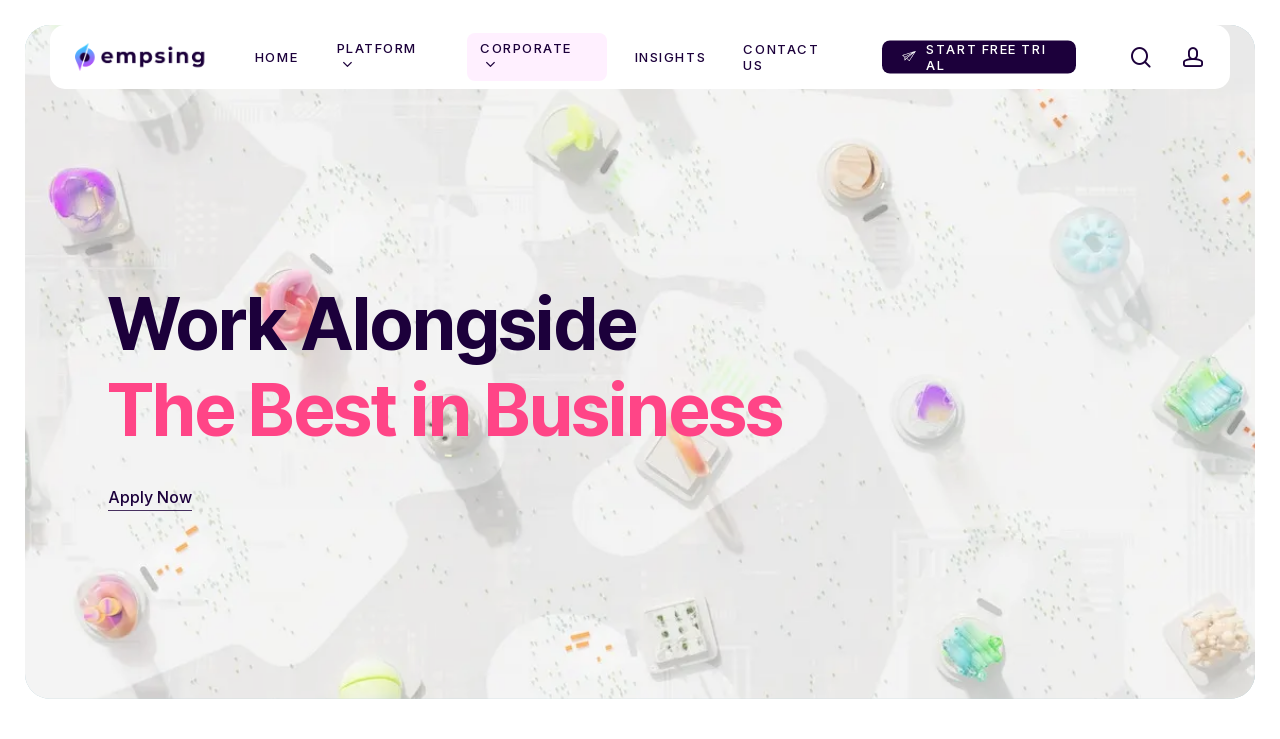

--- FILE ---
content_type: text/html; charset=UTF-8
request_url: https://empsing.com/about/careers/
body_size: 63611
content:
<!doctype html>
<html lang="en-US" prefix="og: https://ogp.me/ns#" class="no-js">
<head>
	<meta charset="UTF-8">
	<meta name="viewport" content="width=device-width, initial-scale=1, maximum-scale=5" />	<style>img:is([sizes="auto" i], [sizes^="auto," i]) { contain-intrinsic-size: 3000px 1500px }</style>
	
<!-- Search Engine Optimization by Rank Math - https://rankmath.com/ -->
<title>Work With Empsing &ndash; Empsing</title>
<meta name="description" content="Empsing - a name derived from &#039;Employ Singularity&#039; - is a company that seamlessly blends cutting-edge AI technology with the boundless potential of human"/>
<meta name="robots" content="follow, index, max-snippet:-1, max-video-preview:-1, max-image-preview:large"/>
<link rel="canonical" href="https://empsing.com/about/careers/" />
<meta property="og:locale" content="en_US" />
<meta property="og:type" content="article" />
<meta property="og:title" content="Work With Empsing &ndash; Empsing" />
<meta property="og:description" content="Empsing - a name derived from &#039;Employ Singularity&#039; - is a company that seamlessly blends cutting-edge AI technology with the boundless potential of human" />
<meta property="og:url" content="https://empsing.com/about/careers/" />
<meta property="og:site_name" content="Empsing" />
<meta property="og:updated_time" content="2023-09-21T04:07:46+00:00" />
<meta property="og:image" content="https://i0.wp.com/empsing.com/wp-content/uploads/2023/09/Careers.jpg" />
<meta property="og:image:secure_url" content="https://i0.wp.com/empsing.com/wp-content/uploads/2023/09/Careers.jpg" />
<meta property="og:image:width" content="1280" />
<meta property="og:image:height" content="720" />
<meta property="og:image:alt" content="Careers" />
<meta property="og:image:type" content="image/jpeg" />
<meta name="twitter:card" content="summary_large_image" />
<meta name="twitter:title" content="Work With Empsing &ndash; Empsing" />
<meta name="twitter:description" content="Empsing - a name derived from &#039;Employ Singularity&#039; - is a company that seamlessly blends cutting-edge AI technology with the boundless potential of human" />
<meta name="twitter:site" content="@empsing" />
<meta name="twitter:creator" content="@empsing" />
<meta name="twitter:image" content="https://i0.wp.com/empsing.com/wp-content/uploads/2023/09/Careers.jpg" />
<meta name="twitter:label1" content="Time to read" />
<meta name="twitter:data1" content="14 minutes" />
<!-- /Rank Math WordPress SEO plugin -->

<link rel='dns-prefetch' href='//www.googletagmanager.com' />
<link rel='dns-prefetch' href='//stats.wp.com' />
<link rel='dns-prefetch' href='//fonts.googleapis.com' />
<link rel='preconnect' href='//i0.wp.com' />
<link rel='preconnect' href='//c0.wp.com' />
<link rel="alternate" type="application/rss+xml" title="Empsing &raquo; Feed" href="https://empsing.com/feed/" />
<link rel="alternate" type="application/rss+xml" title="Empsing &raquo; Comments Feed" href="https://empsing.com/comments/feed/" />
<link rel="preload" href="https://empsing.com/wp-content/themes/salient/css/fonts/icomoon.woff?v=1.6" as="font" type="font/woff" crossorigin="anonymous">
<style id='classic-theme-styles-inline-css' type='text/css'>
/*! This file is auto-generated */
.wp-block-button__link{color:#fff;background-color:#32373c;border-radius:9999px;box-shadow:none;text-decoration:none;padding:calc(.667em + 2px) calc(1.333em + 2px);font-size:1.125em}.wp-block-file__button{background:#32373c;color:#fff;text-decoration:none}
</style>
<link rel='stylesheet' id='wp-components-css' href='https://c0.wp.com/c/6.8.3/wp-includes/css/dist/components/style.min.css' type='text/css' media='all' />
<link rel='stylesheet' id='wp-preferences-css' href='https://c0.wp.com/c/6.8.3/wp-includes/css/dist/preferences/style.min.css' type='text/css' media='all' />
<link rel='stylesheet' id='wp-block-editor-css' href='https://c0.wp.com/c/6.8.3/wp-includes/css/dist/block-editor/style.min.css' type='text/css' media='all' />
<link rel='stylesheet' id='popup-maker-block-library-style-css' href='https://empsing.com/wp-content/plugins/popup-maker/dist/packages/block-library-style.css?ver=dbea705cfafe089d65f1' type='text/css' media='all' />
<link rel='stylesheet' id='mediaelement-css' href='https://c0.wp.com/c/6.8.3/wp-includes/js/mediaelement/mediaelementplayer-legacy.min.css' type='text/css' media='all' />
<link rel='stylesheet' id='wp-mediaelement-css' href='https://c0.wp.com/c/6.8.3/wp-includes/js/mediaelement/wp-mediaelement.min.css' type='text/css' media='all' />
<style id='wp-mediaelement-inline-css' type='text/css'>
body .mejs-container .mejs-controls >.mejs-horizontal-volume-slider{height:26px;width:56px;position:relative;display:block;float:left;}.mejs-controls .mejs-horizontal-volume-slider .mejs-horizontal-volume-total{background:rgba(255,255,255,.33)}.mejs-controls .mejs-button button:focus{outline:none}body[data-button-style*="_rounded"] .mejs-button>button,body[data-button-style^="rounded"] .mejs-controls .mejs-pause button,body .mejs-controls .mejs-pause{border-radius:0!important;}video,audio{visibility:hidden}.mejs-controls .mejs-time-rail .mejs-time-loaded{background-color:rgba(255,255,255,0.3)!important}.mejs-video .mejs-controls .mejs-time-rail{padding-top:12px}.mejs-audio .mejs-controls .mejs-time-rail{padding-top:11px}.mejs-video .mejs-controls .mejs-time-rail .mejs-time-current,.mejs-video .mejs-controls .mejs-time-rail span,.mejs-video .mejs-controls .mejs-time-rail a,.mejs-video .mejs-controls .mejs-time-rail .mejs-time-loaded{height:8px}.mejs-audio .mejs-controls .mejs-time-rail .mejs-time-current,.mejs-audio .mejs-controls .mejs-time-rail span,.mejs-audio .mejs-controls .mejs-time-rail a,.mejs-audio .mejs-controls .mejs-time-rail .mejs-time-loaded{height:8px}#ajax-content-wrap .mejs-container{background-color:transparent;background-image:none!important}.wp-video{margin-bottom:20px;}.wp-video,.mejs-container .mejs-poster img{max-width:none!important;width:100%!important}.wp-video-shortcode.mejs-container .mejs-poster img{visibility:hidden;display:block;margin-bottom:0;}.mejs-container-fullscreen .mejs-poster img{height:100%!important}body .mejs-poster{background-size:cover}body .mejs-container .mejs-controls .mejs-time{opacity:0.8;}body .mejs-controls button{transition:opacity 0.15s ease}body .mejs-controls button:hover,.mejs-controls .mejs-fullscreen-button:hover button{opacity:0.8}#ajax-content-wrap .mejs-controls .mejs-time-rail .mejs-time-total{background-color:rgba(255,255,255,0.25)}.mejs-controls .mejs-horizontal-volume-slider .mejs-horizontal-volume-current{background:transparent!important}body .mejs-controls .mejs-button button{font-size:18px;color:#fff;width:auto;position:relative;display:inline-block;}body .mejs-controls .mejs-button:not(.mejs-replay) button{background-image:none}body .mejs-controls .mejs-button.mejs-replay button{width:20px;}body .mejs-controls button:before{text-decoration:inherit;display:inline-block;speak:none}body .mejs-controls .mejs-play button:before{content:"\e052"}body .mejs-controls .mejs-mute button:before{content:"\e098"}body .mejs-controls .mejs-unmute button:before{content:"\e099"}body .mejs-controls .mejs-fullscreen-button button:before{content:"\e110";font-size:17px}body .mejs-controls .mejs-fullscreen-button.mejs-unfullscreen button:before{content:"\e111"}body .mejs-button.mejs-volume-button{margin-left:5px}body .mejs-controls .mejs-pause{top:2px;left:2px;position:relative;}body .mejs-controls .mejs-pause button{border-left:3px solid #fff;border-right:3px solid #fff;width:9px;height:12px;right:3px;top:2px}#ajax-content-wrap .mejs-container.mejs-audio{height:44px!important;background-color:rgba(0,0,0,1)}#ajax-content-wrap .mejs-container.mejs-audio .mejs-playpause-button{margin-left:0;}body .mejs-container.mejs-audio .mejs-controls{height:42px}body .mejs-container:not(.mejs-audio) .mejs-controls:before{background:linear-gradient(rgba(255,255,255,0) -2%,rgba(0,0,0,0) 35%,rgba(0,0,0,0.04) 44%,rgba(0,0,0,0.8) 100%,rgba(0,0,0,0.6) 100%);position:absolute;bottom:0;left:0;width:100%;height:400%;z-index:11;border-radius:4px;content:" "}body .mfp-wrap .mfp-content .mejs-container:not(.mejs-audio) .mejs-controls:before{border-radius:0;}body .mejs-container .mejs-controls >*{z-index:100;position:relative}body .mejs-container .mejs-controls{background:none!important;height:50px}#ajax-content-wrap .mejs-playpause-button{margin-left:20px}#ajax-content-wrap .mejs-fullscreen-button{margin-right:20px}body .mejs-video .mejs-controls .mejs-time-rail .mejs-time-float{color:#fff;border:none;background-color:transparent}body .mejs-controls .mejs-time-rail .mejs-time-float-corner{border-color:transparent transparent}body .mejs-audio .mejs-controls .mejs-time-rail .mejs-time-float{border:none;background-color:#fff;height:15px;box-shadow:0 2px 12px rgba(0,0,0,0.25)}
</style>
<style id='jetpack-sharing-buttons-style-inline-css' type='text/css'>
.jetpack-sharing-buttons__services-list{display:flex;flex-direction:row;flex-wrap:wrap;gap:0;list-style-type:none;margin:5px;padding:0}.jetpack-sharing-buttons__services-list.has-small-icon-size{font-size:12px}.jetpack-sharing-buttons__services-list.has-normal-icon-size{font-size:16px}.jetpack-sharing-buttons__services-list.has-large-icon-size{font-size:24px}.jetpack-sharing-buttons__services-list.has-huge-icon-size{font-size:36px}@media print{.jetpack-sharing-buttons__services-list{display:none!important}}.editor-styles-wrapper .wp-block-jetpack-sharing-buttons{gap:0;padding-inline-start:0}ul.jetpack-sharing-buttons__services-list.has-background{padding:1.25em 2.375em}
</style>
<style id='global-styles-inline-css' type='text/css'>
:root{--wp--preset--aspect-ratio--square: 1;--wp--preset--aspect-ratio--4-3: 4/3;--wp--preset--aspect-ratio--3-4: 3/4;--wp--preset--aspect-ratio--3-2: 3/2;--wp--preset--aspect-ratio--2-3: 2/3;--wp--preset--aspect-ratio--16-9: 16/9;--wp--preset--aspect-ratio--9-16: 9/16;--wp--preset--color--black: #000000;--wp--preset--color--cyan-bluish-gray: #abb8c3;--wp--preset--color--white: #ffffff;--wp--preset--color--pale-pink: #f78da7;--wp--preset--color--vivid-red: #cf2e2e;--wp--preset--color--luminous-vivid-orange: #ff6900;--wp--preset--color--luminous-vivid-amber: #fcb900;--wp--preset--color--light-green-cyan: #7bdcb5;--wp--preset--color--vivid-green-cyan: #00d084;--wp--preset--color--pale-cyan-blue: #8ed1fc;--wp--preset--color--vivid-cyan-blue: #0693e3;--wp--preset--color--vivid-purple: #9b51e0;--wp--preset--gradient--vivid-cyan-blue-to-vivid-purple: linear-gradient(135deg,rgba(6,147,227,1) 0%,rgb(155,81,224) 100%);--wp--preset--gradient--light-green-cyan-to-vivid-green-cyan: linear-gradient(135deg,rgb(122,220,180) 0%,rgb(0,208,130) 100%);--wp--preset--gradient--luminous-vivid-amber-to-luminous-vivid-orange: linear-gradient(135deg,rgba(252,185,0,1) 0%,rgba(255,105,0,1) 100%);--wp--preset--gradient--luminous-vivid-orange-to-vivid-red: linear-gradient(135deg,rgba(255,105,0,1) 0%,rgb(207,46,46) 100%);--wp--preset--gradient--very-light-gray-to-cyan-bluish-gray: linear-gradient(135deg,rgb(238,238,238) 0%,rgb(169,184,195) 100%);--wp--preset--gradient--cool-to-warm-spectrum: linear-gradient(135deg,rgb(74,234,220) 0%,rgb(151,120,209) 20%,rgb(207,42,186) 40%,rgb(238,44,130) 60%,rgb(251,105,98) 80%,rgb(254,248,76) 100%);--wp--preset--gradient--blush-light-purple: linear-gradient(135deg,rgb(255,206,236) 0%,rgb(152,150,240) 100%);--wp--preset--gradient--blush-bordeaux: linear-gradient(135deg,rgb(254,205,165) 0%,rgb(254,45,45) 50%,rgb(107,0,62) 100%);--wp--preset--gradient--luminous-dusk: linear-gradient(135deg,rgb(255,203,112) 0%,rgb(199,81,192) 50%,rgb(65,88,208) 100%);--wp--preset--gradient--pale-ocean: linear-gradient(135deg,rgb(255,245,203) 0%,rgb(182,227,212) 50%,rgb(51,167,181) 100%);--wp--preset--gradient--electric-grass: linear-gradient(135deg,rgb(202,248,128) 0%,rgb(113,206,126) 100%);--wp--preset--gradient--midnight: linear-gradient(135deg,rgb(2,3,129) 0%,rgb(40,116,252) 100%);--wp--preset--font-size--small: 13px;--wp--preset--font-size--medium: 20px;--wp--preset--font-size--large: 36px;--wp--preset--font-size--x-large: 42px;--wp--preset--spacing--20: 0.44rem;--wp--preset--spacing--30: 0.67rem;--wp--preset--spacing--40: 1rem;--wp--preset--spacing--50: 1.5rem;--wp--preset--spacing--60: 2.25rem;--wp--preset--spacing--70: 3.38rem;--wp--preset--spacing--80: 5.06rem;--wp--preset--shadow--natural: 6px 6px 9px rgba(0, 0, 0, 0.2);--wp--preset--shadow--deep: 12px 12px 50px rgba(0, 0, 0, 0.4);--wp--preset--shadow--sharp: 6px 6px 0px rgba(0, 0, 0, 0.2);--wp--preset--shadow--outlined: 6px 6px 0px -3px rgba(255, 255, 255, 1), 6px 6px rgba(0, 0, 0, 1);--wp--preset--shadow--crisp: 6px 6px 0px rgba(0, 0, 0, 1);}:where(.is-layout-flex){gap: 0.5em;}:where(.is-layout-grid){gap: 0.5em;}body .is-layout-flex{display: flex;}.is-layout-flex{flex-wrap: wrap;align-items: center;}.is-layout-flex > :is(*, div){margin: 0;}body .is-layout-grid{display: grid;}.is-layout-grid > :is(*, div){margin: 0;}:where(.wp-block-columns.is-layout-flex){gap: 2em;}:where(.wp-block-columns.is-layout-grid){gap: 2em;}:where(.wp-block-post-template.is-layout-flex){gap: 1.25em;}:where(.wp-block-post-template.is-layout-grid){gap: 1.25em;}.has-black-color{color: var(--wp--preset--color--black) !important;}.has-cyan-bluish-gray-color{color: var(--wp--preset--color--cyan-bluish-gray) !important;}.has-white-color{color: var(--wp--preset--color--white) !important;}.has-pale-pink-color{color: var(--wp--preset--color--pale-pink) !important;}.has-vivid-red-color{color: var(--wp--preset--color--vivid-red) !important;}.has-luminous-vivid-orange-color{color: var(--wp--preset--color--luminous-vivid-orange) !important;}.has-luminous-vivid-amber-color{color: var(--wp--preset--color--luminous-vivid-amber) !important;}.has-light-green-cyan-color{color: var(--wp--preset--color--light-green-cyan) !important;}.has-vivid-green-cyan-color{color: var(--wp--preset--color--vivid-green-cyan) !important;}.has-pale-cyan-blue-color{color: var(--wp--preset--color--pale-cyan-blue) !important;}.has-vivid-cyan-blue-color{color: var(--wp--preset--color--vivid-cyan-blue) !important;}.has-vivid-purple-color{color: var(--wp--preset--color--vivid-purple) !important;}.has-black-background-color{background-color: var(--wp--preset--color--black) !important;}.has-cyan-bluish-gray-background-color{background-color: var(--wp--preset--color--cyan-bluish-gray) !important;}.has-white-background-color{background-color: var(--wp--preset--color--white) !important;}.has-pale-pink-background-color{background-color: var(--wp--preset--color--pale-pink) !important;}.has-vivid-red-background-color{background-color: var(--wp--preset--color--vivid-red) !important;}.has-luminous-vivid-orange-background-color{background-color: var(--wp--preset--color--luminous-vivid-orange) !important;}.has-luminous-vivid-amber-background-color{background-color: var(--wp--preset--color--luminous-vivid-amber) !important;}.has-light-green-cyan-background-color{background-color: var(--wp--preset--color--light-green-cyan) !important;}.has-vivid-green-cyan-background-color{background-color: var(--wp--preset--color--vivid-green-cyan) !important;}.has-pale-cyan-blue-background-color{background-color: var(--wp--preset--color--pale-cyan-blue) !important;}.has-vivid-cyan-blue-background-color{background-color: var(--wp--preset--color--vivid-cyan-blue) !important;}.has-vivid-purple-background-color{background-color: var(--wp--preset--color--vivid-purple) !important;}.has-black-border-color{border-color: var(--wp--preset--color--black) !important;}.has-cyan-bluish-gray-border-color{border-color: var(--wp--preset--color--cyan-bluish-gray) !important;}.has-white-border-color{border-color: var(--wp--preset--color--white) !important;}.has-pale-pink-border-color{border-color: var(--wp--preset--color--pale-pink) !important;}.has-vivid-red-border-color{border-color: var(--wp--preset--color--vivid-red) !important;}.has-luminous-vivid-orange-border-color{border-color: var(--wp--preset--color--luminous-vivid-orange) !important;}.has-luminous-vivid-amber-border-color{border-color: var(--wp--preset--color--luminous-vivid-amber) !important;}.has-light-green-cyan-border-color{border-color: var(--wp--preset--color--light-green-cyan) !important;}.has-vivid-green-cyan-border-color{border-color: var(--wp--preset--color--vivid-green-cyan) !important;}.has-pale-cyan-blue-border-color{border-color: var(--wp--preset--color--pale-cyan-blue) !important;}.has-vivid-cyan-blue-border-color{border-color: var(--wp--preset--color--vivid-cyan-blue) !important;}.has-vivid-purple-border-color{border-color: var(--wp--preset--color--vivid-purple) !important;}.has-vivid-cyan-blue-to-vivid-purple-gradient-background{background: var(--wp--preset--gradient--vivid-cyan-blue-to-vivid-purple) !important;}.has-light-green-cyan-to-vivid-green-cyan-gradient-background{background: var(--wp--preset--gradient--light-green-cyan-to-vivid-green-cyan) !important;}.has-luminous-vivid-amber-to-luminous-vivid-orange-gradient-background{background: var(--wp--preset--gradient--luminous-vivid-amber-to-luminous-vivid-orange) !important;}.has-luminous-vivid-orange-to-vivid-red-gradient-background{background: var(--wp--preset--gradient--luminous-vivid-orange-to-vivid-red) !important;}.has-very-light-gray-to-cyan-bluish-gray-gradient-background{background: var(--wp--preset--gradient--very-light-gray-to-cyan-bluish-gray) !important;}.has-cool-to-warm-spectrum-gradient-background{background: var(--wp--preset--gradient--cool-to-warm-spectrum) !important;}.has-blush-light-purple-gradient-background{background: var(--wp--preset--gradient--blush-light-purple) !important;}.has-blush-bordeaux-gradient-background{background: var(--wp--preset--gradient--blush-bordeaux) !important;}.has-luminous-dusk-gradient-background{background: var(--wp--preset--gradient--luminous-dusk) !important;}.has-pale-ocean-gradient-background{background: var(--wp--preset--gradient--pale-ocean) !important;}.has-electric-grass-gradient-background{background: var(--wp--preset--gradient--electric-grass) !important;}.has-midnight-gradient-background{background: var(--wp--preset--gradient--midnight) !important;}.has-small-font-size{font-size: var(--wp--preset--font-size--small) !important;}.has-medium-font-size{font-size: var(--wp--preset--font-size--medium) !important;}.has-large-font-size{font-size: var(--wp--preset--font-size--large) !important;}.has-x-large-font-size{font-size: var(--wp--preset--font-size--x-large) !important;}
:where(.wp-block-post-template.is-layout-flex){gap: 1.25em;}:where(.wp-block-post-template.is-layout-grid){gap: 1.25em;}
:where(.wp-block-columns.is-layout-flex){gap: 2em;}:where(.wp-block-columns.is-layout-grid){gap: 2em;}
:root :where(.wp-block-pullquote){font-size: 1.5em;line-height: 1.6;}
</style>
<link rel='stylesheet' id='salient-grid-system-css' href='https://empsing.com/wp-content/themes/salient/css/build/grid-system.css?ver=16.0.5' type='text/css' media='all' />
<link rel='stylesheet' id='main-styles-css' href='https://empsing.com/wp-content/themes/salient/css/build/style.css?ver=16.0.5' type='text/css' media='all' />
<style id='main-styles-inline-css' type='text/css'>
html body[data-header-resize="1"] .container-wrap, 
			html body[data-header-format="left-header"][data-header-resize="0"] .container-wrap, 
			html body[data-header-resize="0"] .container-wrap, 
			body[data-header-format="left-header"][data-header-resize="0"] .container-wrap { 
				padding-top: 0; 
			} 
			.main-content > .row > #breadcrumbs.yoast { 
				padding: 20px 0; 
			}
@media only screen and (max-width:1000px){#ajax-content-wrap .top-level .nectar-post-grid[data-animation*="fade"] .nectar-post-grid-item,#ajax-content-wrap .top-level .nectar-post-grid[data-animation="zoom-out-reveal"] .nectar-post-grid-item *:not(.content),#ajax-content-wrap .top-level .nectar-post-grid[data-animation="zoom-out-reveal"] .nectar-post-grid-item *:before{transform:none;opacity:1;clip-path:none;}#ajax-content-wrap .top-level .nectar-post-grid[data-animation="zoom-out-reveal"] .nectar-post-grid-item .nectar-el-parallax-scroll .nectar-post-grid-item-bg-wrap-inner{transform:scale(1.275);}}.wpb_row.vc_row.top-level .nectar-video-bg{opacity:1;height:100%;width:100%;object-fit:cover;object-position:center center;}body.using-mobile-browser .wpb_row.vc_row.top-level .nectar-video-wrap{left:0;}body.using-mobile-browser .wpb_row.vc_row.top-level.full-width-section .nectar-video-wrap:not(.column-video){left:50%;}.wpb_row.vc_row.top-level .nectar-video-wrap{opacity:1;width:100%;}.top-level .portfolio-items[data-loading=lazy-load] .col .inner-wrap.animated .top-level-image{opacity:1;}.wpb_row.vc_row.top-level .column-image-bg-wrap[data-n-parallax-bg="true"] .column-image-bg,.wpb_row.vc_row.top-level + .wpb_row .column-image-bg-wrap[data-n-parallax-bg="true"] .column-image-bg,#portfolio-extra > .wpb_row.vc_row.parallax_section:first-child .row-bg{transform:none!important;height:100%!important;opacity:1;}#portfolio-extra > .wpb_row.vc_row.parallax_section .row-bg{background-attachment:scroll;}.scroll-down-wrap.hidden{transform:none;opacity:1;}#ajax-loading-screen[data-disable-mobile="0"]{display:none!important;}body[data-slide-out-widget-area-style="slide-out-from-right"].material .slide_out_area_close.hide_until_rendered{opacity:0;}
</style>
<link rel='stylesheet' id='nectar-header-layout-left-aligned-css' href='https://empsing.com/wp-content/themes/salient/css/build/header/header-layout-menu-left-aligned.css?ver=16.0.5' type='text/css' media='all' />
<link rel='stylesheet' id='nectar-element-fancy-unordered-list-css' href='https://empsing.com/wp-content/themes/salient/css/build/elements/element-fancy-unordered-list.css?ver=16.0.5' type='text/css' media='all' />
<link rel='stylesheet' id='nectar-element-wpb-column-border-css' href='https://empsing.com/wp-content/themes/salient/css/build/elements/element-wpb-column-border.css?ver=16.0.5' type='text/css' media='all' />
<link rel='stylesheet' id='nectar_default_font_open_sans-css' href='https://fonts.googleapis.com/css?family=Open+Sans%3A300%2C400%2C600%2C700&#038;subset=latin%2Clatin-ext&#038;display=swap' type='text/css' media='all' />
<link rel='stylesheet' id='responsive-css' href='https://empsing.com/wp-content/themes/salient/css/build/responsive.css?ver=16.0.5' type='text/css' media='all' />
<link rel='stylesheet' id='skin-material-css' href='https://empsing.com/wp-content/themes/salient/css/build/skin-material.css?ver=16.0.5' type='text/css' media='all' />
<link rel='stylesheet' id='salient-wp-menu-dynamic-css' href='https://empsing.com/wp-content/uploads/salient/menu-dynamic.css?ver=93518' type='text/css' media='all' />
<link rel='stylesheet' id='tablepress-default-css' href='https://empsing.com/wp-content/plugins/tablepress/css/build/default.css?ver=3.2.5' type='text/css' media='all' />
<link rel='stylesheet' id='js_composer_front-css' href='https://empsing.com/wp-content/plugins/js_composer_salient/assets/css/js_composer.min.css?ver=6.13.1' type='text/css' media='all' />
<link rel='stylesheet' id='dynamic-css-css' href='https://empsing.com/wp-content/themes/salient/css/salient-dynamic-styles.css?ver=45003' type='text/css' media='all' />
<style id='dynamic-css-inline-css' type='text/css'>
.no-rgba #header-space{display:none;}@media only screen and (max-width:999px){body #header-space[data-header-mobile-fixed="1"]{display:none;}#header-outer[data-mobile-fixed="false"]{position:absolute;}}@media only screen and (max-width:999px){body:not(.nectar-no-flex-height) #header-space[data-secondary-header-display="full"]:not([data-header-mobile-fixed="false"]){display:block!important;margin-bottom:-42px;}#header-space[data-secondary-header-display="full"][data-header-mobile-fixed="false"]{display:none;}}@media only screen and (min-width:1000px){#header-space{display:none;}.nectar-slider-wrap.first-section,.parallax_slider_outer.first-section,.full-width-content.first-section,.parallax_slider_outer.first-section .swiper-slide .content,.nectar-slider-wrap.first-section .swiper-slide .content,#page-header-bg,.nder-page-header,#page-header-wrap,.full-width-section.first-section{margin-top:0!important;}body #page-header-bg,body #page-header-wrap{height:64px;}body #search-outer{z-index:100000;}}@media only screen and (min-width:1000px){#page-header-wrap.fullscreen-header,#page-header-wrap.fullscreen-header #page-header-bg,html:not(.nectar-box-roll-loaded) .nectar-box-roll > #page-header-bg.fullscreen-header,.nectar_fullscreen_zoom_recent_projects,#nectar_fullscreen_rows:not(.afterLoaded) > div{height:100vh;}.wpb_row.vc_row-o-full-height.top-level,.wpb_row.vc_row-o-full-height.top-level > .col.span_12{min-height:100vh;}#page-header-bg[data-alignment-v="middle"] .span_6 .inner-wrap,#page-header-bg[data-alignment-v="top"] .span_6 .inner-wrap,.blog-archive-header.color-bg .container{padding-top:89px;}#page-header-wrap.container #page-header-bg .span_6 .inner-wrap{padding-top:0;}.nectar-slider-wrap[data-fullscreen="true"]:not(.loaded),.nectar-slider-wrap[data-fullscreen="true"]:not(.loaded) .swiper-container{height:calc(100vh + 2px)!important;}.admin-bar .nectar-slider-wrap[data-fullscreen="true"]:not(.loaded),.admin-bar .nectar-slider-wrap[data-fullscreen="true"]:not(.loaded) .swiper-container{height:calc(100vh - 30px)!important;}}@media only screen and (max-width:999px){#page-header-bg[data-alignment-v="middle"]:not(.fullscreen-header) .span_6 .inner-wrap,#page-header-bg[data-alignment-v="top"] .span_6 .inner-wrap,.blog-archive-header.color-bg .container{padding-top:76px;}.vc_row.top-level.full-width-section:not(.full-width-ns) > .span_12,#page-header-bg[data-alignment-v="bottom"] .span_6 .inner-wrap{padding-top:16px;}}@media only screen and (max-width:690px){.vc_row.top-level.full-width-section:not(.full-width-ns) > .span_12{padding-top:76px;}.vc_row.top-level.full-width-content .nectar-recent-posts-single_featured .recent-post-container > .inner-wrap{padding-top:16px;}}@media only screen and (max-width:999px){.full-width-ns .nectar-slider-wrap .swiper-slide[data-y-pos="middle"] .content,.full-width-ns .nectar-slider-wrap .swiper-slide[data-y-pos="top"] .content{padding-top:60px;}}.vc_row.top-level > .span_12{padding-top:calc(64px + max(calc(var(--container-padding)/3),25px));}@media only screen and (max-width:999px){body .container-wrap .vc_row.top-level:not(.full-width-ns) > .span_12{padding-top:calc(60px + 25px);}.full-width-ns.top-level .nectar-slider-wrap .swiper-slide[data-y-pos="middle"] .content,.full-width-ns.top-level .nectar-slider-wrap .swiper-slide[data-y-pos="top"] .content{padding-top:70px;}}.vc_row.top-level.full-width-content:has(> .span_12 > [data-using-bg="true"]) > .span_12,.vc_row.top-level.full-width-ns > .span_12{padding-top:0;}@media only screen and (max-width:999px){.using-mobile-browser #nectar_fullscreen_rows:not(.afterLoaded):not([data-mobile-disable="on"]) > div{height:calc(100vh - 76px);}.using-mobile-browser .wpb_row.vc_row-o-full-height.top-level,.using-mobile-browser .wpb_row.vc_row-o-full-height.top-level > .col.span_12,[data-permanent-transparent="1"].using-mobile-browser .wpb_row.vc_row-o-full-height.top-level,[data-permanent-transparent="1"].using-mobile-browser .wpb_row.vc_row-o-full-height.top-level > .col.span_12{min-height:calc(100vh - 76px);}html:not(.nectar-box-roll-loaded) .nectar-box-roll > #page-header-bg.fullscreen-header,.nectar_fullscreen_zoom_recent_projects,.nectar-slider-wrap[data-fullscreen="true"]:not(.loaded),.nectar-slider-wrap[data-fullscreen="true"]:not(.loaded) .swiper-container,#nectar_fullscreen_rows:not(.afterLoaded):not([data-mobile-disable="on"]) > div{height:calc(100vh - 1px);}.wpb_row.vc_row-o-full-height.top-level,.wpb_row.vc_row-o-full-height.top-level > .col.span_12{min-height:calc(100vh - 1px);}body[data-transparent-header="false"] #ajax-content-wrap.no-scroll{min-height:calc(100vh - 1px);height:calc(100vh - 1px);}}#nectar_fullscreen_rows{background-color:transparent;}body .container-wrap .wpb_row[data-column-margin="none"]:not(.full-width-section):not(.full-width-content){margin-bottom:0;}body .container-wrap .vc_row-fluid[data-column-margin="none"] > .span_12,body .container-wrap .vc_row-fluid[data-column-margin="none"] .full-page-inner > .container > .span_12,body .container-wrap .vc_row-fluid[data-column-margin="none"] .full-page-inner > .span_12{margin-left:0;margin-right:0;}body .container-wrap .vc_row-fluid[data-column-margin="none"] .wpb_column:not(.child_column),body .container-wrap .inner_row[data-column-margin="none"] .child_column{padding-left:0;padding-right:0;}.wpb_row[class*="clip-path-start-desktop"] .nectar-shape-divider-wrap{z-index:0;}.wpb_row[class*="clip-path-start-desktop"] .nectar-shape-divider-wrap .nectar-shape-divider{bottom:0;}@media only screen,print{.clip-path-start-desktop-0px-0px-0px-0px-0 .row-bg-layer{clip-path:inset(0px 0 0 0 round 0);}.clip-path-start-desktop-0px-0px-0px-0px-0 .row-bg-layer{transition:clip-path 2s cubic-bezier(0.6,0.06,0.18,1)!important;}.top-level.clip-path-start-desktop-0px-0px-0px-0px-0 .row-bg-layer{transition:clip-path 1.3s cubic-bezier(0.25,0.1,0.18,1)!important;}.clip-path-end-desktop-25px-25px-25px-25px-25px.animated-in .row-bg-layer{clip-path:inset(25px 25px 25px 25px round 25px);}.clip-path-end-desktop-25px-25px-25px-25px-25px.animated-in .row-bg-layer{transition:clip-path 2s cubic-bezier(0.6,0.06,0.18,1)!important;}.top-level.clip-path-end-desktop-25px-25px-25px-25px-25px.animated-in .row-bg-layer{transition:clip-path 1.3s cubic-bezier(0.25,0.1,0.18,1)!important;}}@keyframes nectar_fade_in{0%{opacity:0;}100%{opacity:1;}}.clip-path-animation-addon-fade .nectar-video-wrap .nectar-video-inner,.clip-path-animation-addon-fade .row-bg,.clip-path-animation-addon-fade .nectar-parallax-scene,.clip-path-animation-addon-fade .nectar-animated-gradient{opacity:0;animation:nectar_fade_in forwards 1.3s cubic-bezier(0.25,0.1,0.18,1);}.wpb_row[data-using-ctc="true"] h1,.wpb_row[data-using-ctc="true"] h2,.wpb_row[data-using-ctc="true"] h3,.wpb_row[data-using-ctc="true"] h4,.wpb_row[data-using-ctc="true"] h5,.wpb_row[data-using-ctc="true"] h6{color:inherit}#ajax-content-wrap .vc_row.top_margin_250px{margin-top:250px;}#ajax-content-wrap .vc_row.bottom_margin_150px{margin-bottom:150px;}#ajax-content-wrap .vc_row.left_padding_7pct .row_col_wrap_12,.nectar-global-section .vc_row.left_padding_7pct .row_col_wrap_12{padding-left:7%;}#ajax-content-wrap .vc_row.right_padding_7pct .row_col_wrap_12,.nectar-global-section .vc_row.right_padding_7pct .row_col_wrap_12{padding-right:7%;}body .container-wrap .wpb_row[data-column-margin="20px"]:not(.full-width-section):not(.full-width-content){margin-bottom:20px;}body .container-wrap .vc_row-fluid[data-column-margin="20px"] > .span_12,body .container-wrap .vc_row-fluid[data-column-margin="20px"] .full-page-inner > .container > .span_12,body .container-wrap .vc_row-fluid[data-column-margin="20px"] .full-page-inner > .span_12{margin-left:-10px;margin-right:-10px;}body .container-wrap .vc_row-fluid[data-column-margin="20px"] .wpb_column:not(.child_column),body .container-wrap .inner_row[data-column-margin="20px"] .child_column{padding-left:10px;padding-right:10px;}.container-wrap .vc_row-fluid[data-column-margin="20px"].full-width-content > .span_12,.container-wrap .vc_row-fluid[data-column-margin="20px"].full-width-content .full-page-inner > .span_12{margin-left:0;margin-right:0;padding-left:10px;padding-right:10px;}.single-portfolio #full_width_portfolio .vc_row-fluid[data-column-margin="20px"].full-width-content > .span_12{padding-right:10px;}@media only screen and (max-width:999px) and (min-width:690px){.vc_row-fluid[data-column-margin="20px"] > .span_12 > .one-fourths:not([class*="vc_col-xs-"]),.vc_row-fluid .vc_row-fluid.inner_row[data-column-margin="20px"] > .span_12 > .one-fourths:not([class*="vc_col-xs-"]){margin-bottom:20px;}}#ajax-content-wrap .vc_row.left_padding_5pct .row_col_wrap_12,.nectar-global-section .vc_row.left_padding_5pct .row_col_wrap_12{padding-left:5%;}#ajax-content-wrap .vc_row.right_padding_5pct .row_col_wrap_12,.nectar-global-section .vc_row.right_padding_5pct .row_col_wrap_12{padding-right:5%;}#ajax-content-wrap .vc_row.top_margin_200px{margin-top:200px;}#ajax-content-wrap .vc_row.bottom_margin_250px{margin-bottom:250px;}#ajax-content-wrap .vc_row.inner_row.left_padding_5pct .row_col_wrap_12_inner,.nectar-global-section .vc_row.inner_row.left_padding_5pct .row_col_wrap_12_inner{padding-left:5%;}#ajax-content-wrap .vc_row.inner_row.right_padding_5pct .row_col_wrap_12_inner,.nectar-global-section .vc_row.inner_row.right_padding_5pct .row_col_wrap_12_inner{padding-right:5%;}#ajax-content-wrap .vc_row.inner_row.right_padding_14pct .row_col_wrap_12_inner,.nectar-global-section .vc_row.inner_row.right_padding_14pct .row_col_wrap_12_inner{padding-right:14%;}.wpb_column.el_spacing_0px > .vc_column-inner > .wpb_wrapper > div:not(:last-child){margin-bottom:0;}.wpb_column.column_position_relative,.wpb_column.column_position_relative > .vc_column-inner{position:relative;}@media only screen,print{.wpb_column.left_padding_desktop_7vw > .vc_column-inner{padding-left:7vw;}}@media only screen,print{.wpb_column.left_padding_desktop_7vw > .n-sticky > .vc_column-inner{padding-left:7vw;}}.wpb_column.el_spacing_30px > .vc_column-inner > .wpb_wrapper > div:not(:last-child){margin-bottom:30px;}.wpb_column.column_position_static,.wpb_column.column_position_static > .vc_column-inner{position:static;}@media only screen,print{.wpb_column.top_padding_desktop_4vw > .vc_column-inner{padding-top:4vw;}.wpb_column.right_padding_desktop_4vw > .vc_column-inner{padding-right:4vw;}.wpb_column.bottom_padding_desktop_4vw > .vc_column-inner{padding-bottom:4vw;}.wpb_column.left_padding_desktop_4vw > .vc_column-inner{padding-left:4vw;}}@media only screen and (max-width:999px){body .wpb_column.top_padding_tablet_8vw > .vc_column-inner{padding-top:8vw;}body .wpb_column.right_padding_tablet_8vw > .vc_column-inner{padding-right:8vw;}body .wpb_column.bottom_padding_tablet_8vw > .vc_column-inner{padding-bottom:8vw;}body .wpb_column.left_padding_tablet_8vw > .vc_column-inner{padding-left:8vw;}}@media only screen,print{.wpb_column.top_padding_desktop_4vw > .n-sticky > .vc_column-inner{padding-top:4vw;}.wpb_column.right_padding_desktop_4vw > .n-sticky > .vc_column-inner{padding-right:4vw;}.wpb_column.bottom_padding_desktop_4vw > .n-sticky > .vc_column-inner{padding-bottom:4vw;}.wpb_column.left_padding_desktop_4vw > .n-sticky > .vc_column-inner{padding-left:4vw;}}@media only screen and (max-width:999px){body .wpb_column.top_padding_tablet_8vw > .n-sticky > .vc_column-inner{padding-top:8vw;}body .wpb_column.right_padding_tablet_8vw > .n-sticky > .vc_column-inner{padding-right:8vw;}body .wpb_column.bottom_padding_tablet_8vw > .n-sticky > .vc_column-inner{padding-bottom:8vw;}body .wpb_column.left_padding_tablet_8vw > .n-sticky > .vc_column-inner{padding-left:8vw;}}.wpb_column[data-border-radius="15px"],.wpb_column[data-border-radius="15px"] > .vc_column-inner,.wpb_column[data-border-radius="15px"] > .vc_column-inner > .column-link,.wpb_column[data-border-radius="15px"] > .vc_column-inner > .column-bg-overlay-wrap,.wpb_column[data-border-radius="15px"] > .vc_column-inner > .column-image-bg-wrap[data-bg-animation="zoom-out-reveal"],.wpb_column[data-border-radius="15px"] > .vc_column-inner > .column-image-bg-wrap .column-image-bg,.wpb_column[data-border-radius="15px"] > .vc_column-inner > .column-image-bg-wrap[data-n-parallax-bg="true"],.wpb_column[data-border-radius="15px"] > .n-sticky > .vc_column-inner,.wpb_column[data-border-radius="15px"] > .n-sticky > .vc_column-inner > .column-bg-overlay-wrap{border-radius:15px;}.wpb_column.el_spacing_20px > .vc_column-inner > .wpb_wrapper > div:not(:last-child){margin-bottom:20px;}.wpb_column[data-cfc="true"] h1,.wpb_column[data-cfc="true"] h2,.wpb_column[data-cfc="true"] h3,.wpb_column[data-cfc="true"] h4,.wpb_column[data-cfc="true"] h5,.wpb_column[data-cfc="true"] h6,.wpb_column[data-cfc="true"] p{color:inherit}.wpb_column.child_column.el_spacing_0px > .vc_column-inner > .wpb_wrapper > div:not(:last-child){margin-bottom:0;}@media only screen,print{.wpb_column.top_padding_desktop_60vh > .vc_column-inner{padding-top:60vh;}}@media only screen and (max-width:999px){body .wpb_column.top_padding_tablet_50vh > .vc_column-inner{padding-top:50vh;}}@media only screen and (max-width:690px){body .wpb_column.top_padding_phone_40vh > .vc_column-inner{padding-top:40vh;}}@media only screen,print{.wpb_column.top_padding_desktop_60vh > .n-sticky > .vc_column-inner{padding-top:60vh;}}@media only screen and (max-width:999px){body .wpb_column.top_padding_tablet_50vh > .n-sticky > .vc_column-inner{padding-top:50vh;}}@media only screen and (max-width:690px){body .wpb_column.top_padding_phone_40vh > .n-sticky > .vc_column-inner{padding-top:40vh;}}.bg_img_front > .vc_column-inner > .column-bg-overlay-wrap{z-index:-2;}.wpb_column[data-border-radius="20px"],.wpb_column[data-border-radius="20px"] > .vc_column-inner,.wpb_column[data-border-radius="20px"] > .vc_column-inner > .column-link,.wpb_column[data-border-radius="20px"] > .vc_column-inner > .column-bg-overlay-wrap,.wpb_column[data-border-radius="20px"] > .vc_column-inner > .column-image-bg-wrap[data-bg-animation="zoom-out-reveal"],.wpb_column[data-border-radius="20px"] > .vc_column-inner > .column-image-bg-wrap .column-image-bg,.wpb_column[data-border-radius="20px"] > .vc_column-inner > .column-image-bg-wrap[data-n-parallax-bg="true"],.wpb_column[data-border-radius="20px"] > .n-sticky > .vc_column-inner,.wpb_column[data-border-radius="20px"] > .n-sticky > .vc_column-inner > .column-bg-overlay-wrap{border-radius:20px;}.container-wrap .main-content .column-image-bg-wrap[data-bg-pos="center center"] .column-image-bg{background-position:center center;}.wpb_column.child_column.el_spacing_40px > .vc_column-inner > .wpb_wrapper > div:not(:last-child){margin-bottom:40px;}.nectar-split-heading .heading-line{display:block;overflow:hidden;position:relative}.nectar-split-heading .heading-line >div{display:block;transform:translateY(200%);-webkit-transform:translateY(200%)}.nectar-split-heading h1{margin-bottom:0}@media only screen and (min-width:1000px){.nectar-split-heading[data-custom-font-size="true"] h1,.nectar-split-heading[data-custom-font-size="true"] h2,.row .nectar-split-heading[data-custom-font-size="true"] h3,.row .nectar-split-heading[data-custom-font-size="true"] h4,.row .nectar-split-heading[data-custom-font-size="true"] h5,.row .nectar-split-heading[data-custom-font-size="true"] h6,.row .nectar-split-heading[data-custom-font-size="true"] i{font-size:inherit;line-height:inherit;}}@media only screen,print{#ajax-content-wrap .font_size_10vh.nectar-split-heading,.font_size_10vh.nectar-split-heading{font-size:10vh!important;}}.centered-text .nectar-split-heading[data-animation-type="line-reveal-by-space"] h1,.centered-text .nectar-split-heading[data-animation-type="line-reveal-by-space"] h2,.centered-text .nectar-split-heading[data-animation-type="line-reveal-by-space"] h3,.centered-text .nectar-split-heading[data-animation-type="line-reveal-by-space"] h4{margin:0 auto;}.nectar-split-heading[data-animation-type="line-reveal-by-space"]:not(.markup-generated){opacity:0;}@media only screen and (max-width:999px){.nectar-split-heading[data-m-rm-animation="true"]{opacity:1!important;}}.nectar-split-heading[data-animation-type="line-reveal-by-space"] > * > span{position:relative;display:inline-block;overflow:hidden;}.nectar-split-heading[data-animation-type="line-reveal-by-space"] span{vertical-align:bottom;}.nectar-split-heading[data-animation-type="line-reveal-by-space"] span,.nectar-split-heading[data-animation-type="line-reveal-by-space"]:not(.markup-generated) > *{line-height:1.2;}.nectar-split-heading[data-animation-type="line-reveal-by-space"][data-stagger="true"]:not([data-text-effect*="letter-reveal"]) span .inner{transition:transform 1.2s cubic-bezier(0.25,1,0.5,1),opacity 1.2s cubic-bezier(0.25,1,0.5,1);}.nectar-split-heading[data-animation-type="line-reveal-by-space"] span .inner{position:relative;display:inline-block;-webkit-transform:translateY(1.3em);transform:translateY(1.3em);}.nectar-split-heading[data-animation-type="line-reveal-by-space"] span .inner.animated{-webkit-transform:none;transform:none;opacity:1;}.nectar-split-heading[data-animation-type="line-reveal-by-space"][data-align="left"]{display:flex;justify-content:flex-start;}.nectar-split-heading[data-animation-type="line-reveal-by-space"][data-align="center"]{display:flex;justify-content:center;}.nectar-split-heading[data-animation-type="line-reveal-by-space"][data-align="right"]{display:flex;justify-content:flex-end;}@media only screen and (max-width:1000px){.nectar-split-heading[data-animation-type="line-reveal-by-space"][data-m-align="left"]{display:flex;justify-content:flex-start;}.nectar-split-heading[data-animation-type="line-reveal-by-space"][data-m-align="center"]{display:flex;justify-content:center;}.nectar-split-heading[data-animation-type="line-reveal-by-space"][data-m-align="right"]{display:flex;justify-content:flex-end;}}.nectar-split-heading.font_line_height_1-3{line-height:1.3!important;}.nectar-split-heading.font_line_height_1-3 *{line-height:1.3!important;}@media only screen,print{#ajax-content-wrap .font_size_3vw.nectar-split-heading,.font_size_3vw.nectar-split-heading{font-size:3vw!important;}}#ajax-content-wrap .font_line_height_1-3.nectar-split-heading{line-height:1.3;}@media only screen and ( max-width:1000px ){.nectar-split-heading[data-animation-type="line-reveal-by-space"][data-m-rm-animation="true"] span .inner{-webkit-transform:none;transform:none!important;opacity:1;}}#ajax-content-wrap .nectar-responsive-text *{margin-bottom:0;color:inherit;}#ajax-content-wrap .nectar-responsive-text[class*="font_size"] *{font-size:inherit;line-height:inherit;}.nectar-responsive-text.nectar-link-underline-effect a{text-decoration:none;}@media only screen,print{body #ajax-content-wrap .font_size_desktop_1-1vw.font_size_min_16px.nectar-responsive-text,body .font_size_desktop_1-1vw.font_size_min_16px.nectar-responsive-text{font-size:max(16px,1.1vw);}}#ajax-content-wrap .font_line_height_1-8.nectar-responsive-text{line-height:1.8;}@media only screen,print{#ajax-content-wrap .font_size_desktop_1-8vw.nectar-responsive-text,.font_size_desktop_1-8vw.nectar-responsive-text{font-size:1.8vw;}}@media only screen and (max-width:999px){#ajax-content-wrap .container-wrap .font_size_tablet_22px.nectar-responsive-text,.container-wrap .font_size_tablet_22px.nectar-responsive-text{font-size:22px;}}#ajax-content-wrap .font_line_height_1-3.nectar-responsive-text{line-height:1.3;}@media only screen,print{body #ajax-content-wrap .font_size_desktop_1-1vw.font_size_min_14px.font_size_max_20px.nectar-responsive-text,body .font_size_desktop_1-1vw.font_size_min_14px.font_size_max_20px.nectar-responsive-text{font-size:min(20px,max(14px,1.1vw));}}#ajax-content-wrap .font_line_height_1-5.nectar-responsive-text{line-height:1.5;}@media only screen and (max-width:999px){.nectar-cta.display_tablet_inherit{display:inherit;}}@media only screen and (max-width:999px){.vc_row.inner_row.top_padding_tablet_8pct{padding-top:8%!important;}}@media only screen and (max-width:999px){.vc_row.bottom_padding_tablet_30pct{padding-bottom:30%!important;}}@media only screen and (max-width:999px){.vc_row.top_padding_tablet_30pct{padding-top:30%!important;}}@media only screen and (max-width:999px){.wpb_column.bottom_margin_tablet_20px{margin-bottom:20px!important;}}@media only screen and (max-width:999px){body .wpb_column.right_padding_tablet_33vw > .vc_column-inner{padding-right:33vw;}}@media only screen and (max-width:690px){body .wpb_column.right_padding_phone_0px > .vc_column-inner{padding-right:0;}}@media only screen and (max-width:999px){body .wpb_column.right_padding_tablet_33vw > .n-sticky > .vc_column-inner{padding-right:33vw;}}@media only screen and (max-width:690px){body .wpb_column.right_padding_phone_0px > .n-sticky > .vc_column-inner{padding-right:0;}}@media only screen and (max-width:690px){#ajax-content-wrap .vc_row.left_padding_phone_14px .row_col_wrap_12{padding-left:14px!important;}}@media only screen and (max-width:690px){html body .wpb_column.force-phone-text-align-left,html body .wpb_column.force-phone-text-align-left .col{text-align:left!important;}html body .wpb_column.force-phone-text-align-right,html body .wpb_column.force-phone-text-align-right .col{text-align:right!important;}html body .wpb_column.force-phone-text-align-center,html body .wpb_column.force-phone-text-align-center .col,html body .wpb_column.force-phone-text-align-center .vc_custom_heading,html body .wpb_column.force-phone-text-align-center .nectar-cta{text-align:center!important;}.wpb_column.force-phone-text-align-center .img-with-aniamtion-wrap img{display:inline-block;}}@media only screen and (max-width:690px){.vc_row.bottom_padding_phone_40pct{padding-bottom:40%!important;}}@media only screen and (max-width:690px){.nectar-cta.display_phone_inherit{display:inherit;}}@media only screen and (max-width:690px){.vc_row.top_padding_phone_40pct{padding-top:40%!important;}}@media only screen and (max-width:690px){#ajax-content-wrap .vc_row.right_padding_phone_14px .row_col_wrap_12{padding-right:14px!important;}}.screen-reader-text,.nectar-skip-to-content:not(:focus){border:0;clip:rect(1px,1px,1px,1px);clip-path:inset(50%);height:1px;margin:-1px;overflow:hidden;padding:0;position:absolute!important;width:1px;word-wrap:normal!important;}.row .col img:not([srcset]){width:auto;}.row .col img.img-with-animation.nectar-lazy:not([srcset]){width:100%;}
</style>
<link rel='stylesheet' id='redux-google-fonts-salient_redux-css' href='https://fonts.googleapis.com/css?family=Inter%3A800%2C500%2C400%2C700%2C600%7CInter+Tight%3A300%2C700&#038;display=swap&#038;ver=ba003d97f14ef10c6dbc2dd6bfed109c' type='text/css' media='all' />

<!-- Google tag (gtag.js) snippet added by Site Kit -->
<!-- Google Analytics snippet added by Site Kit -->
<script type="text/javascript" src="https://www.googletagmanager.com/gtag/js?id=GT-MJM4HBW" id="google_gtagjs-js" async></script>
<script type="text/javascript" id="google_gtagjs-js-after">
/* <![CDATA[ */
window.dataLayer = window.dataLayer || [];function gtag(){dataLayer.push(arguments);}
gtag("set","linker",{"domains":["empsing.com"]});
gtag("js", new Date());
gtag("set", "developer_id.dZTNiMT", true);
gtag("config", "GT-MJM4HBW");
/* ]]> */
</script>
<link rel="https://api.w.org/" href="https://empsing.com/wp-json/" /><link rel="alternate" title="JSON" type="application/json" href="https://empsing.com/wp-json/wp/v2/pages/296" /><link rel="EditURI" type="application/rsd+xml" title="RSD" href="https://empsing.com/xmlrpc.php?rsd" />

<link rel='shortlink' href='https://empsing.com/?p=296' />
<link rel="alternate" title="oEmbed (JSON)" type="application/json+oembed" href="https://empsing.com/wp-json/oembed/1.0/embed?url=https%3A%2F%2Fempsing.com%2Fabout%2Fcareers%2F" />
<link rel="alternate" title="oEmbed (XML)" type="text/xml+oembed" href="https://empsing.com/wp-json/oembed/1.0/embed?url=https%3A%2F%2Fempsing.com%2Fabout%2Fcareers%2F&#038;format=xml" />
<meta name="generator" content="Site Kit by Google 1.170.0" />	<style>img#wpstats{display:none}</style>
		<script type="text/javascript"> var root = document.getElementsByTagName( "html" )[0]; root.setAttribute( "class", "js" ); </script><meta name="generator" content="Powered by WPBakery Page Builder - drag and drop page builder for WordPress."/>
<script async id="slcLiveChat" src="https://widget.sonetel.com/SonetelWidget.min.js" data-account-id="208371670"></script><link rel="icon" href="https://i0.wp.com/empsing.com/wp-content/uploads/2023/09/cropped-Transparent-Glow-Icon-Glow.png?fit=32%2C32&#038;ssl=1" sizes="32x32" />
<link rel="icon" href="https://i0.wp.com/empsing.com/wp-content/uploads/2023/09/cropped-Transparent-Glow-Icon-Glow.png?fit=192%2C192&#038;ssl=1" sizes="192x192" />
<link rel="apple-touch-icon" href="https://i0.wp.com/empsing.com/wp-content/uploads/2023/09/cropped-Transparent-Glow-Icon-Glow.png?fit=180%2C180&#038;ssl=1" />
<meta name="msapplication-TileImage" content="https://i0.wp.com/empsing.com/wp-content/uploads/2023/09/cropped-Transparent-Glow-Icon-Glow.png?fit=270%2C270&#038;ssl=1" />
<noscript><style> .wpb_animate_when_almost_visible { opacity: 1; }</style></noscript></head><body class="wp-singular page-template-default page page-id-296 page-child parent-pageid-170 wp-theme-salient material wpb-js-composer js-comp-ver-6.13.1 vc_responsive" data-footer-reveal="false" data-footer-reveal-shadow="none" data-header-format="menu-left-aligned" data-body-border="off" data-boxed-style="" data-header-breakpoint="1000" data-dropdown-style="minimal" data-cae="easeOutCubic" data-cad="1300" data-megamenu-width="contained" data-aie="slide-down" data-ls="fancybox" data-apte="standard" data-hhun="1" data-fancy-form-rcs="default" data-form-style="minimal" data-form-submit="regular" data-is="minimal" data-button-style="slightly_rounded_shadow" data-user-account-button="true" data-contained-header="true" data-flex-cols="true" data-col-gap="default" data-header-inherit-rc="false" data-header-search="true" data-animated-anchors="true" data-ajax-transitions="false" data-full-width-header="false" data-slide-out-widget-area="true" data-slide-out-widget-area-style="slide-out-from-right" data-user-set-ocm="off" data-loading-animation="none" data-bg-header="true" data-responsive="1" data-ext-responsive="true" data-ext-padding="50" data-header-resize="0" data-header-color="custom" data-transparent-header="false" data-cart="false" data-remove-m-parallax="" data-remove-m-video-bgs="" data-m-animate="1" data-force-header-trans-color="light" data-smooth-scrolling="0" data-permanent-transparent="false" >
	
	<script type="text/javascript">
	 (function(window, document) {

		 if(navigator.userAgent.match(/(Android|iPod|iPhone|iPad|BlackBerry|IEMobile|Opera Mini)/)) {
			 document.body.className += " using-mobile-browser mobile ";
		 }

		 if( !("ontouchstart" in window) ) {

			 var body = document.querySelector("body");
			 var winW = window.innerWidth;
			 var bodyW = body.clientWidth;

			 if (winW > bodyW + 4) {
				 body.setAttribute("style", "--scroll-bar-w: " + (winW - bodyW - 4) + "px");
			 } else {
				 body.setAttribute("style", "--scroll-bar-w: 0px");
			 }
		 }

	 })(window, document);
   </script><a href="#ajax-content-wrap" class="nectar-skip-to-content">Skip to main content</a><div class="ocm-effect-wrap"><div class="ocm-effect-wrap-inner">	
	<div id="header-space"  data-header-mobile-fixed='1'></div> 
	
		<div id="header-outer" data-has-menu="true" data-has-buttons="yes" data-header-button_style="default" data-using-pr-menu="false" data-mobile-fixed="1" data-ptnm="false" data-lhe="button_bg" data-user-set-bg="#ffffff" data-format="menu-left-aligned" data-permanent-transparent="false" data-megamenu-rt="0" data-remove-fixed="0" data-header-resize="0" data-cart="false" data-transparency-option="" data-box-shadow="large" data-shrink-num="6" data-using-secondary="0" data-using-logo="1" data-logo-height="28" data-m-logo-height="16" data-padding="18" data-full-width="false" data-condense="false" data-transparent-header="true" data-transparent-shadow-helper="false" data-remove-border="false" class="transparent force-contained-rows">
		
<div id="search-outer" class="nectar">
	<div id="search">
		<div class="container">
			 <div id="search-box">
				 <div class="inner-wrap">
					 <div class="col span_12">
						  <form role="search" action="https://empsing.com/" method="GET">
														 <input type="text" name="s" id="s" value="" aria-label="Search" placeholder="Type what you&#039;re looking for" />
							 
						<span>Hit enter to search or ESC to close</span>
												</form>
					</div><!--/span_12-->
				</div><!--/inner-wrap-->
			 </div><!--/search-box-->
			 <div id="close"><a href="#"><span class="screen-reader-text">Close Search</span>
				<span class="close-wrap"> <span class="close-line close-line1"></span> <span class="close-line close-line2"></span> </span>				 </a></div>
		 </div><!--/container-->
	</div><!--/search-->
</div><!--/search-outer-->

<header id="top">
	<div class="container">
		<div class="row">
			<div class="col span_3">
								<a id="logo" href="https://empsing.com" data-supplied-ml-starting-dark="false" data-supplied-ml-starting="false" data-supplied-ml="false" >
					<img class="stnd skip-lazy default-logo dark-version" width="600" height="125" alt="Empsing" src="https://i0.wp.com/empsing.com/wp-content/uploads/2023/09/Horizontal-Dark-Logo.webp?fit=600%2C125&ssl=1" srcset="https://i0.wp.com/empsing.com/wp-content/uploads/2023/09/Horizontal-Dark-Logo.webp?fit=600%2C125&ssl=1 1x, https://i0.wp.com/empsing.com/wp-content/uploads/2023/09/Horizontal-Dark-Logo.webp?fit=600%2C125&ssl=1 2x" />				</a>
							</div><!--/span_3-->

			<div class="col span_9 col_last">
									<div class="nectar-mobile-only mobile-header"><div class="inner"></div></div>
									<a class="mobile-search" href="#searchbox"><span class="nectar-icon icon-salient-search" aria-hidden="true"></span><span class="screen-reader-text">search</span></a>
										<a class="mobile-user-account" href="https://desk.empsing.com"><span class="normal icon-salient-m-user" aria-hidden="true"></span><span class="screen-reader-text">account</span></a>
														<div class="slide-out-widget-area-toggle mobile-icon slide-out-from-right" data-custom-color="false" data-icon-animation="simple-transform">
						<div> <a href="#sidewidgetarea" role="button" aria-label="Navigation Menu" aria-expanded="false" class="closed">
							<span class="screen-reader-text">Menu</span><span aria-hidden="true"> <i class="lines-button x2"> <i class="lines"></i> </i> </span>
						</a></div>
					</div>
				
									<nav>
													<ul class="sf-menu">
								<li id="menu-item-1086" class="menu-item menu-item-type-post_type menu-item-object-page menu-item-home nectar-regular-menu-item menu-item-1086"><a href="https://empsing.com/"><span class="menu-title-text">Home</span></a></li>
<li id="menu-item-471" class="menu-item menu-item-type-custom menu-item-object-custom menu-item-has-children nectar-regular-menu-item megamenu nectar-megamenu-menu-item align-middle width-100 sf-with-ul menu-item-471"><a href="#"><span class="menu-title-text">Platform</span><span class="sf-sub-indicator"><i class="fa fa-angle-down icon-in-menu" aria-hidden="true"></i></span></a>
<ul class="sub-menu">
	<li id="menu-item-475" class="menu-item menu-item-type-post_type menu-item-object-page nectar-regular-menu-item megamenu-column-width-30 megamenu-column-padding-none menu-item-475"><a href="https://empsing.com/platform/"><div class="nectar-ext-menu-item style-default"><div class="image-layer-outer hover-default"><div class="image-layer"></div><div class="color-overlay"></div></div><div class="inner-content"><span class="title inherit-h3"><span class="menu-title-text">The Empsing Platform</span></span><span class="menu-item-desc">Explore How Digital Employees Upgrade Your Teams.</span></div></div></a></li>
	<li id="menu-item-496" class="menu-item menu-item-type-custom menu-item-object-custom menu-item-has-children nectar-regular-menu-item hide-title megamenu-column-padding-35px menu-item-496"><a href="#"><span class="menu-title-text">Usage</span><span class="sf-sub-indicator"><i class="fa fa-angle-right icon-in-menu" aria-hidden="true"></i></span></a>
	<ul class="sub-menu">
		<li id="menu-item-476" class="menu-item menu-item-type-post_type menu-item-object-page nectar-regular-menu-item menu-item-has-icon menu-item-476"><a href="https://empsing.com/platform/features/"><span class="nectar-menu-icon svg-icon"><svg role="presentation" version="1.1" xmlns="http://www.w3.org/2000/svg" width="32" height="32" viewBox="0 0 32 32">
        <path d="M15.959 30.64c-0.368 0-0.667-0.3-0.667-0.667v-28c0-0.367 0.299-0.667 0.667-0.667 0.367 0 0.667 0.3 0.667 0.667v28c0 0.368-0.3 0.667-0.667 0.667zM15.955 4.025c-0.136 0-0.269-0.039-0.384-0.121l-2.205-1.552c-0.301-0.212-0.373-0.629-0.161-0.928 0.212-0.304 0.628-0.371 0.928-0.161l1.829 1.287 1.917-1.295c0.305-0.208 0.72-0.128 0.925 0.18 0.205 0.305 0.125 0.719-0.18 0.924l-2.3 1.552c-0.111 0.079-0.24 0.115-0.369 0.115zM18.252 30.861c-0.128 0-0.257-0.036-0.372-0.115l-1.917-1.295-1.829 1.287c-0.3 0.213-0.717 0.139-0.928-0.161-0.212-0.305-0.139-0.716 0.161-0.929l2.205-1.552c0.227-0.156 0.528-0.161 0.755-0.005l2.3 1.552c0.305 0.205 0.385 0.62 0.18 0.924-0.129 0.191-0.34 0.295-0.555 0.295zM29.959 16.64h-28c-0.368 0-0.667-0.3-0.667-0.667s0.299-0.667 0.667-0.667h28c0.367 0 0.667 0.3 0.667 0.667s-0.3 0.667-0.667 0.667zM1.805 18.919c-0.133 0-0.267-0.039-0.384-0.123-0.301-0.211-0.373-0.628-0.161-0.927l1.288-1.829-1.296-1.917c-0.205-0.305-0.125-0.72 0.18-0.921 0.307-0.207 0.72-0.131 0.925 0.177l1.553 2.301c0.155 0.231 0.152 0.529-0.008 0.756l-1.553 2.201c-0.127 0.183-0.333 0.281-0.544 0.281zM30.195 18.919c-0.209 0-0.416-0.099-0.545-0.284l-1.553-2.204c-0.16-0.227-0.163-0.528-0.008-0.753l1.553-2.304c0.207-0.305 0.62-0.385 0.925-0.177 0.305 0.204 0.385 0.62 0.18 0.924l-1.296 1.917 1.288 1.829c0.212 0.305 0.139 0.719-0.161 0.929-0.116 0.084-0.251 0.123-0.383 0.123zM25.959 26.691c-0.171 0-0.341-0.065-0.472-0.195l-20.029-20.029c-0.26-0.256-0.26-0.687 0-0.943 0.259-0.256 0.683-0.256 0.943 0l20.028 20.028c0.26 0.26 0.26 0.685 0 0.943-0.128 0.131-0.299 0.196-0.469 0.196zM4.368 8.219c-0.319 0-0.6-0.227-0.656-0.552-0.063-0.361 0.181-0.705 0.543-0.772l2.204-0.383 0.44-2.271c0.069-0.361 0.419-0.584 0.781-0.528 0.361 0.072 0.597 0.417 0.528 0.781l-0.527 2.725c-0.052 0.272-0.268 0.48-0.541 0.527l-2.657 0.465c-0.037 0.004-0.076 0.007-0.115 0.007zM24.444 28.292c-0.037 0-0.077-0.003-0.116-0.011-0.361-0.063-0.605-0.412-0.541-0.771l0.461-2.659c0.048-0.271 0.259-0.487 0.529-0.539l2.723-0.528c0.361-0.073 0.711 0.167 0.781 0.528s-0.167 0.711-0.528 0.781l-2.272 0.44-0.383 2.203c-0.056 0.325-0.337 0.555-0.655 0.555zM5.929 26.691c-0.171 0-0.341-0.065-0.472-0.195-0.26-0.257-0.26-0.683 0-0.943l20.029-20.029c0.26-0.256 0.684-0.256 0.943 0 0.26 0.256 0.26 0.687 0 0.943l-20.028 20.028c-0.132 0.131-0.303 0.196-0.472 0.196zM7.552 28.292c-0.317 0-0.599-0.229-0.655-0.552l-0.383-2.207-2.272-0.44c-0.361-0.071-0.597-0.419-0.528-0.781 0.071-0.36 0.417-0.588 0.781-0.527l2.723 0.527c0.272 0.055 0.483 0.268 0.529 0.541l0.461 2.656c0.063 0.36-0.18 0.705-0.541 0.771-0.039 0.009-0.077 0.012-0.116 0.012zM27.628 8.219c-0.037 0-0.077-0.003-0.115-0.011l-2.657-0.461c-0.273-0.047-0.488-0.257-0.54-0.528l-0.528-2.724c-0.072-0.361 0.167-0.711 0.528-0.781 0.364-0.071 0.712 0.167 0.781 0.528l0.44 2.272 2.204 0.383c0.361 0.063 0.607 0.411 0.543 0.769-0.055 0.324-0.337 0.553-0.656 0.553zM15.292 25.307c-0.103 0-0.204-0.024-0.3-0.071l-5.333-2.667c-0.144-0.079-0.259-0.197-0.32-0.355l-2.667-6.667c-0.072-0.177-0.064-0.371 0.023-0.545l2.667-5.333c0.073-0.14 0.197-0.257 0.349-0.32l6.667-2.667c0.176-0.073 0.375-0.061 0.545 0.027l5.333 2.667c0.129 0.065 0.233 0.169 0.299 0.299l2.667 5.333c0.085 0.171 0.093 0.368 0.024 0.545l-2.667 6.667c-0.068 0.169-0.201 0.305-0.372 0.369l-6.667 2.667c-0.080 0.036-0.165 0.051-0.248 0.051zM10.483 21.492l4.839 2.417 6.124-2.448 2.449-6.124-2.433-4.865-4.867-2.432-6.155 2.461-2.417 4.839 2.46 6.152z"></path>
        </svg></span><span class="menu-title-text nectar-inherit-h5">All Features</span><small class="item_desc">Elevate Your Team’s Potential.</small></a></li>
		<li id="menu-item-508" class="menu-item menu-item-type-custom menu-item-object-custom nectar-regular-menu-item menu-item-has-icon menu-item-508"><a href="https://empsing.com/platform/#pricing"><span class="nectar-menu-icon svg-icon"><svg role="presentation" version="1.1" xmlns="http://www.w3.org/2000/svg" width="37" height="32" viewBox="0 0 37 32">
        <path d="M7.411 27.688c-2.289 0-4.521-0.14-6.827-0.432-0.335-0.043-0.584-0.327-0.584-0.663v-16.003c0-0.191 0.083-0.373 0.225-0.5s0.332-0.187 0.524-0.161c2.251 0.284 4.433 0.421 6.668 0.421 3.048 0 5.831-0.26 8.521-0.511 2.721-0.256 5.535-0.519 8.647-0.519 2.292 0 4.524 0.141 6.828 0.431 0.337 0.041 0.587 0.325 0.587 0.661v16c0 0.193-0.084 0.373-0.227 0.5-0.143 0.128-0.333 0.188-0.524 0.161-2.252-0.285-4.435-0.42-6.669-0.42-3.049 0-5.833 0.259-8.524 0.513-2.72 0.253-5.533 0.52-8.645 0.52zM1.333 26.003c2.044 0.237 4.037 0.352 6.076 0.352 3.049 0 5.833-0.26 8.524-0.513 2.723-0.255 5.535-0.519 8.647-0.519 2.043 0 4.040 0.112 6.084 0.341v-14.659c-2.044-0.236-4.037-0.351-6.080-0.351-3.049 0-5.833 0.26-8.524 0.513-2.721 0.253-5.533 0.517-8.644 0.517-2.039 0-4.036-0.112-6.083-0.343v14.66zM34 24.717c-0.367 0-0.667-0.299-0.667-0.667v-15.411c-5.776-0.664-10.26-0.244-14.6 0.163-4.561 0.427-9.277 0.867-15.483 0.085-0.364-0.047-0.623-0.38-0.579-0.745 0.045-0.364 0.375-0.624 0.745-0.579 6.065 0.765 10.704 0.329 15.193-0.089 4.556-0.427 9.268-0.867 15.475-0.087 0.333 0.043 0.584 0.325 0.584 0.661v16.001c-0.003 0.368-0.303 0.667-0.669 0.667zM36.667 22.073c-0.367 0-0.667-0.299-0.667-0.667v-15.411c-5.776-0.664-10.26-0.244-14.601 0.161-4.559 0.427-9.276 0.868-15.481 0.085-0.365-0.045-0.625-0.38-0.58-0.745 0.047-0.364 0.373-0.623 0.745-0.579 6.064 0.764 10.703 0.331 15.191-0.089 4.56-0.428 9.271-0.868 15.476-0.088 0.335 0.041 0.584 0.325 0.584 0.661v16c0 0.372-0.3 0.671-0.667 0.671zM7.411 25.021c-1.385 0-2.736-0.055-4.129-0.167-0.367-0.028-0.64-0.352-0.611-0.719 0.029-0.364 0.347-0.639 0.719-0.609 1.359 0.109 2.675 0.161 4.023 0.161 0.368 0 0.667 0.301 0.667 0.667-0.001 0.367-0.301 0.667-0.668 0.667zM28.667 13.485c-0.019 0-0.033 0-0.055-0.001-1.349-0.109-2.664-0.163-4.027-0.163-0.367 0-0.667-0.299-0.667-0.667s0.3-0.667 0.667-0.667c1.396 0 2.748 0.055 4.133 0.165 0.367 0.031 0.64 0.352 0.612 0.719-0.025 0.348-0.32 0.613-0.664 0.613zM15.389 21.451c-1.289 0-2.191-0.799-2.191-1.937 0-0.367 0.299-0.667 0.667-0.667s0.667 0.3 0.667 0.667c0 0.527 0.537 0.604 0.857 0.604s0.857-0.081 0.857-0.604c0-0.309 0-0.359-0.911-0.805l-0.484-0.241c-0.887-0.439-1.652-0.813-1.652-2 0-1.147 0.901-1.948 2.191-1.948 1.277 0 2.169 0.801 2.169 1.948 0 0.368-0.299 0.667-0.667 0.667s-0.667-0.299-0.667-0.667c0-0.507-0.455-0.615-0.836-0.615-0.32 0-0.857 0.080-0.857 0.615 0 0.309 0 0.356 0.909 0.804l0.485 0.243c0.888 0.437 1.655 0.813 1.655 2-0.001 1.139-0.904 1.937-2.193 1.937zM15.333 14.655c-0.173 0-0.347-0.065-0.467-0.2-0.133-0.119-0.2-0.292-0.2-0.467 0-0.173 0.067-0.347 0.2-0.467 0.24-0.253 0.68-0.253 0.933 0 0.133 0.12 0.2 0.293 0.2 0.467s-0.067 0.348-0.2 0.467c-0.12 0.135-0.293 0.2-0.467 0.2zM14.667 13.988h1.333v1.333h-1.333v-1.333zM15.333 22.655c-0.173 0-0.347-0.067-0.467-0.199-0.133-0.12-0.2-0.293-0.2-0.468 0-0.173 0.067-0.348 0.2-0.468 0.24-0.252 0.693-0.252 0.933 0 0.133 0.12 0.2 0.295 0.2 0.468s-0.067 0.348-0.2 0.468c-0.12 0.132-0.293 0.199-0.467 0.199zM14.667 20.655h1.333v1.333h-1.333v-1.333z"></path>
        </svg></span><span class="menu-title-text nectar-inherit-h5">Pricing</span><small class="item_desc">Flat Pricing. Unlimited Usage.</small></a></li>
		<li id="menu-item-477" class="menu-item menu-item-type-post_type menu-item-object-page nectar-regular-menu-item menu-item-has-icon menu-item-477"><a href="https://empsing.com/platform/hiring/"><span class="nectar-menu-icon svg-icon"><svg role="presentation" version="1.1" xmlns="http://www.w3.org/2000/svg" width="39" height="32" viewBox="0 0 39 32">
        <path d="M35.12 30.656c-0.367 0-0.667-0.3-0.667-0.667v-6.667c0-0.368 0.3-0.667 0.667-0.667s0.667 0.299 0.667 0.667v6.667c0 0.371-0.3 0.667-0.667 0.667zM38.453 27.323h-6.667c-0.367 0-0.667-0.3-0.667-0.667 0-0.368 0.3-0.667 0.667-0.667h6.667c0.367 0 0.667 0.299 0.667 0.667s-0.3 0.667-0.667 0.667zM24.613 25.093c-4.025 0-6.277-4.237-6.472-8.423-1.001-0.221-2.356-0.888-2.356-1.972v-2.781c0-0.859 0.808-1.476 1.333-1.791v-2.379c0-2.491 1.657-4.063 4.34-4.14 2.128-1.456 4.101-2.195 5.869-2.195 1.613 0 2.972 0.64 3.823 1.807 0.904 1.236 1.139 2.957 0.636 4.627v2.073c1.333 0.268 1.333 1.367 1.333 1.997v2.78c0 1.029-1.221 1.743-2.225 1.972-0.18 4.279-2.329 8.424-6.281 8.424zM27.329 2.743c-1.517 0-3.34 0.715-5.275 2.072-0.112 0.080-0.248 0.121-0.383 0.121-1.203 0-3.22 0.361-3.22 2.809v2.779c0 0.256-0.151 0.492-0.384 0.603-0.501 0.239-0.948 0.639-0.949 0.788v2.781c0.084 0.243 1.084 0.724 1.676 0.724 0.368 0 0.667 0.299 0.667 0.667 0 3.188 1.599 7.676 5.151 7.676 3.639 0 4.96-4.589 4.96-7.676 0-0.368 0.299-0.667 0.667-0.667 0.609 0 1.496-0.496 1.548-0.735v-2.771c0-0.724 0-0.724-0.667-0.724-0.367 0-0.667-0.3-0.667-0.667v-2.779c0-0.072 0.011-0.139 0.031-0.203 0.416-1.297 0.26-2.617-0.411-3.535-0.601-0.828-1.549-1.265-2.744-1.265zM11.111 14.588c-0.139 0-0.279-0.043-0.396-0.133l-3.599-2.66-3.596 2.585c-0.235 0.168-0.552 0.165-0.785-0.005-0.233-0.173-0.328-0.476-0.235-0.751l1.361-4.005-3.568-2.413c-0.243-0.164-0.349-0.471-0.264-0.751s0.344-0.472 0.639-0.472h4.447l1.373-4.229c0.18-0.549 1.089-0.549 1.268 0l1.375 4.229h4.447c0.293 0 0.552 0.192 0.639 0.472 0.084 0.28-0.024 0.584-0.265 0.751l-3.569 2.401 1.363 4.1c0.092 0.276-0.005 0.58-0.241 0.751-0.117 0.089-0.255 0.131-0.392 0.131zM7.12 10.304c0.139 0 0.279 0.040 0.396 0.131l2.295 1.699-0.859-2.585c-0.095-0.285 0.012-0.596 0.259-0.764l2.177-1.464h-2.747c-0.289 0-0.545-0.187-0.635-0.461l-0.889-2.739-0.889 2.74c-0.089 0.275-0.345 0.46-0.636 0.46h-2.755l2.188 1.48c0.251 0.168 0.355 0.479 0.257 0.764l-0.856 2.517 2.301-1.655c0.119-0.081 0.253-0.123 0.392-0.123zM8.453 30.656c-0.368 0-0.667-0.3-0.667-0.667 0-3.861 3.084-6.667 7.333-6.667h1.643l1.775-2.648c0.205-0.305 0.619-0.389 0.925-0.183 0.305 0.203 0.388 0.619 0.183 0.924l-1.972 2.943c-0.124 0.187-0.332 0.297-0.555 0.297h-2c-3.532 0-6 2.195-6 5.333 0.001 0.371-0.299 0.667-0.665 0.667z"></path>
        </svg></span><span class="menu-title-text nectar-inherit-h5">Hiring AI Employees</span><small class="item_desc">Unleash the Power.</small></a></li>
		<li id="menu-item-482" class="menu-item menu-item-type-post_type menu-item-object-page nectar-regular-menu-item menu-item-has-icon menu-item-482"><a href="https://empsing.com/trust/"><span class="nectar-menu-icon svg-icon"><svg role="presentation" version="1.1" xmlns="http://www.w3.org/2000/svg" width="32" height="32" viewBox="0 0 32 32">
        <path d="M19.003 32h-10.667c-3.676 0-6.667-2.991-6.667-6.667v-10c0-0.367 0.3-0.667 0.667-0.667h22c0.367 0 0.667 0.3 0.667 0.667s-0.3 0.667-0.667 0.667h-21.333v9.333c0 2.941 2.392 5.333 5.333 5.333h10.667c2.94 0 5.333-2.392 5.333-5.333v-4c0-0.367 0.3-0.667 0.667-0.667s0.667 0.3 0.667 0.667v4c0 3.676-2.992 6.667-6.667 6.667zM23.669 15.333c-0.367 0-0.667-0.3-0.667-0.667v-5.333c0-4.636-3.643-8-8.667-8h-1.333c-5.024 0-8.667 3.364-8.667 8v5.333c0 0.367-0.3 0.667-0.667 0.667s-0.667-0.3-0.667-0.667v-5.333c0-5.32 4.3-9.333 10-9.333h1.333c5.701 0 10 4.013 10 9.333v5.333c0 0.367-0.3 0.667-0.667 0.667zM13.668 27.225c-0.171 0-0.341-0.065-0.472-0.195l-3.917-3.893c-0.259-0.257-0.259-0.683-0.003-0.943s0.681-0.26 0.943-0.003l3.508 3.484 15.539-11.631c0.295-0.22 0.711-0.16 0.932 0.136 0.221 0.297 0.161 0.711-0.136 0.932l-16 11.975c-0.113 0.093-0.255 0.137-0.393 0.137z"></path>
        </svg></span><span class="menu-title-text nectar-inherit-h5">Security &#038; Integrity</span><small class="item_desc">Secure. Safe. Private.</small></a></li>
	</ul>
</li>
	<li id="menu-item-497" class="menu-item menu-item-type-custom menu-item-object-custom menu-item-has-children nectar-regular-menu-item hide-title megamenu-column-padding-35px menu-item-497"><a href="#"><span class="menu-title-text">Application</span><span class="sf-sub-indicator"><i class="fa fa-angle-right icon-in-menu" aria-hidden="true"></i></span></a>
	<ul class="sub-menu">
		<li id="menu-item-478" class="menu-item menu-item-type-post_type menu-item-object-page nectar-regular-menu-item menu-item-has-icon menu-item-478"><a href="https://empsing.com/platform/industries/"><span class="nectar-menu-icon svg-icon"><svg role="presentation" version="1.1" xmlns="http://www.w3.org/2000/svg" width="32" height="32" viewBox="0 0 32 32">
        <path d="M20 31.667h-8c-0.368 0-0.667-0.3-0.667-0.667v-18.667c0-0.368 0.299-0.667 0.667-0.667h8c0.367 0 0.667 0.299 0.667 0.667v18.667c0 0.367-0.3 0.667-0.667 0.667zM12.667 30.333h6.667v-17.333h-6.667v17.333zM19.145 13c-0.367 0-0.667-0.299-0.667-0.667 0-1.511-1.472-4.009-2.48-5.131-1.009 1.121-2.48 3.62-2.48 5.131 0 0.368-0.299 0.667-0.667 0.667s-0.667-0.299-0.667-0.667c0-2.24 2.236-5.652 3.4-6.577 0.244-0.193 0.587-0.193 0.829 0 1.164 0.924 3.397 4.339 3.397 6.577 0 0.368-0.296 0.667-0.667 0.667zM16 7c-0.368 0-0.667-0.299-0.667-0.667v-5.333c0-0.368 0.299-0.667 0.667-0.667s0.667 0.299 0.667 0.667v5.333c0 0.368-0.299 0.667-0.667 0.667zM22.667 31.667h-13.333c-0.368 0-0.667-0.3-0.667-0.667v-9.333c0-0.367 0.299-0.667 0.667-0.667h2c0.368 0 0.667 0.3 0.667 0.667s-0.299 0.667-0.667 0.667h-1.333v8h12v-8h-1.333c-0.367 0-0.667-0.3-0.667-0.667s0.3-0.667 0.667-0.667h2c0.367 0 0.667 0.3 0.667 0.667v9.333c0 0.367-0.3 0.667-0.667 0.667zM25.333 31.667h-18.667c-0.368 0-0.667-0.3-0.667-0.667v-6.667c0-0.367 0.299-0.667 0.667-0.667h2c0.368 0 0.667 0.3 0.667 0.667s-0.299 0.667-0.667 0.667h-1.333v5.333h17.333v-5.333h-1.333c-0.367 0-0.667-0.3-0.667-0.667s0.3-0.667 0.667-0.667h2c0.367 0 0.667 0.3 0.667 0.667v6.667c0 0.367-0.3 0.667-0.667 0.667z"></path>
        </svg></span><span class="menu-title-text nectar-inherit-h5">Industries</span><small class="item_desc">We’re Sector Agnostic.</small></a></li>
		<li id="menu-item-495" class="menu-item menu-item-type-post_type menu-item-object-page nectar-regular-menu-item menu-item-has-icon menu-item-495"><a href="https://empsing.com/platform/roles/"><span class="nectar-menu-icon svg-icon"><svg role="presentation" version="1.1" xmlns="http://www.w3.org/2000/svg" width="32" height="32" viewBox="0 0 32 32">
        <path d="M25.476 31.959h-18.951c-0.292 0-0.549-0.191-0.637-0.471l-5.857-18.856c-0.084-0.267 0.011-0.557 0.232-0.728l15.333-11.724c0.24-0.183 0.568-0.184 0.805-0.003l15.333 11.583c0.224 0.169 0.317 0.46 0.237 0.728l-5.86 18.997c-0.084 0.283-0.341 0.473-0.636 0.473zM7.017 30.625h17.969l5.576-18.083-14.556-10.996-14.561 11.135 5.572 17.944zM23.208 28.296h-14.412c-0.292 0-0.549-0.192-0.637-0.471l-4.453-14.336c-0.085-0.268 0.009-0.557 0.232-0.728l11.659-8.916c0.24-0.183 0.568-0.183 0.805-0.003l11.661 8.808c0.224 0.168 0.317 0.459 0.237 0.728l-4.459 14.444c-0.084 0.281-0.341 0.473-0.633 0.473zM9.287 26.963h13.429l4.172-13.529-10.884-8.221-10.888 8.327 4.171 13.424zM21.107 24.907h-10.211c-0.292 0-0.549-0.191-0.637-0.469l-3.156-10.159c-0.084-0.267 0.009-0.557 0.232-0.728l8.26-6.317c0.24-0.181 0.568-0.181 0.805-0.001l8.263 6.239c0.224 0.169 0.315 0.46 0.235 0.728l-3.153 10.235c-0.085 0.283-0.343 0.473-0.637 0.473zM11.388 23.573h9.227l2.875-9.319-7.485-5.652-7.489 5.727 2.873 9.244zM18.888 21.172h-5.772c-0.291 0-0.547-0.188-0.636-0.465l-1.781-5.573c-0.087-0.273 0.011-0.569 0.241-0.74l4.667-3.435c0.235-0.172 0.557-0.173 0.792 0.003l4.667 3.461c0.232 0.169 0.325 0.468 0.24 0.739l-1.781 5.545c-0.092 0.277-0.347 0.465-0.636 0.465zM13.604 19.839h4.797l1.487-4.628-3.888-2.885-3.884 2.859 1.488 4.655z"></path>
        </svg></span><span class="menu-title-text nectar-inherit-h5">AI Job Roles</span><small class="item_desc">Explore The Potential.</small></a></li>
		<li id="menu-item-479" class="menu-item menu-item-type-post_type menu-item-object-page nectar-regular-menu-item menu-item-has-icon menu-item-479"><a href="https://empsing.com/platform/goals/"><span class="nectar-menu-icon svg-icon"><svg role="presentation" version="1.1" xmlns="http://www.w3.org/2000/svg" width="32" height="32" viewBox="0 0 32 32">
        <path d="M16.724 27.461c-0.167 0-0.329-0.065-0.453-0.18l-6.196-5.708c-0.271-0.251-0.288-0.673-0.036-0.943 0.249-0.267 0.672-0.289 0.94-0.036l5.615 5.173 12.505-19.365-26.375 8.357 4.355 3.473c0.291 0.229 0.337 0.648 0.105 0.936-0.228 0.291-0.648 0.335-0.935 0.105l-5.331-4.255c-0.195-0.151-0.287-0.401-0.241-0.639 0.044-0.243 0.219-0.44 0.453-0.515l29.333-9.297c0.271-0.083 0.56 0.011 0.735 0.232 0.172 0.224 0.183 0.528 0.028 0.765l-13.94 21.589c-0.107 0.165-0.281 0.275-0.473 0.3-0.035 0.003-0.061 0.005-0.089 0.005zM6.621 26.009c-0.079 0-0.156-0.013-0.233-0.039-0.26-0.097-0.433-0.349-0.433-0.628v-6.635c0-0.368 0.3-0.667 0.667-0.667s0.667 0.299 0.667 0.667v4.844l2.7-3.125c0.243-0.28 0.664-0.307 0.94-0.068 0.279 0.241 0.307 0.661 0.069 0.94l-3.872 4.476c-0.128 0.153-0.313 0.235-0.504 0.235zM10.495 21.529c-0.197 0-0.396-0.088-0.528-0.257-0.227-0.291-0.173-0.709 0.12-0.935l12.985-10.084-16.091 9.080c-0.32 0.18-0.727 0.068-0.911-0.251-0.181-0.321-0.068-0.728 0.251-0.912l24.012-13.545c0.305-0.172 0.688-0.080 0.88 0.211 0.195 0.292 0.133 0.683-0.143 0.896l-20.171 15.657c-0.119 0.095-0.263 0.14-0.405 0.14z"></path>
        </svg></span><span class="menu-title-text nectar-inherit-h5">Organizational Goals</span><small class="item_desc">One Platform for Holistic Growth.</small></a></li>
		<li id="menu-item-481" class="menu-item menu-item-type-post_type menu-item-object-page nectar-regular-menu-item menu-item-has-icon menu-item-481"><a href="https://empsing.com/platform/use-cases/"><span class="nectar-menu-icon svg-icon"><svg role="presentation" version="1.1" xmlns="http://www.w3.org/2000/svg" width="32" height="32" viewBox="0 0 32 32">
        <path d="M29.333 32h-16.871c-2.069 0-5.129-1.691-5.129-5.317v-17.349c0-0.068 0.011-0.135 0.029-0.196-0.021-0.152-0.029-0.308-0.029-0.471 0-2.025 1.571-3.333 4-3.333h13.333c0.367 0 0.667 0.299 0.667 0.667s-0.3 0.667-0.667 0.667h-13.333c-0.803 0-2.667 0.195-2.667 2s1.863 2 2.667 2h18c0.367 0 0.667 0.299 0.667 0.667v20c0 0.367-0.3 0.667-0.667 0.667zM8.667 11.277v15.405c0 2.719 2.265 3.984 3.796 3.984h16.204v-18.667h-17.333c-1.081 0-1.991-0.257-2.667-0.723zM27.333 9.333h-14.667c-0.368 0-0.667-0.299-0.667-0.667s0.299-0.667 0.667-0.667h14.667c0.367 0 0.667 0.299 0.667 0.667s-0.3 0.667-0.667 0.667zM7.791 27.807c-0.057 0-0.116-0.008-0.175-0.024-1.764-0.476-2.949-1.98-2.949-3.741v-17.375c0-2.205 1.795-4 4-4h13.333c0.367 0 0.667 0.299 0.667 0.667s-0.3 0.667-0.667 0.667h-13.333c-1.471 0-2.667 1.195-2.667 2.667v17.375c0 1.151 0.789 2.139 1.965 2.456 0.356 0.096 0.565 0.461 0.471 0.816-0.081 0.297-0.352 0.493-0.645 0.493zM5.387 25.2c-0.041 0-0.084-0.003-0.125-0.012-1.92-0.364-3.26-1.936-3.26-3.813v-17.375c0-2.205 1.795-4 4-4h14.667c0.367 0 0.665 0.299 0.665 0.667s-0.299 0.667-0.667 0.667h-14.667c-1.471 0-2.667 1.195-2.667 2.667v17.376c0 1.229 0.895 2.259 2.177 2.504 0.361 0.069 0.599 0.417 0.529 0.78-0.063 0.32-0.341 0.54-0.653 0.54z"></path>
        </svg></span><span class="menu-title-text nectar-inherit-h5">Use Case Bank</span><small class="item_desc">Never short of things to do.</small></a></li>
	</ul>
</li>
	<li id="menu-item-627" class="menu-item menu-item-type-custom menu-item-object-custom menu-item-has-children nectar-regular-menu-item hide-title megamenu-column-padding-35px menu-item-627"><a href="#"><span class="menu-title-text">Row 4</span><span class="sf-sub-indicator"><i class="fa fa-angle-right icon-in-menu" aria-hidden="true"></i></span></a>
	<ul class="sub-menu">
		<li id="menu-item-628" class="menu-item menu-item-type-post_type menu-item-object-page nectar-regular-menu-item menu-item-has-icon menu-item-628"><a href="https://empsing.com/platform/success/"><span class="nectar-menu-icon svg-icon"><svg role="presentation" version="1.1" xmlns="http://www.w3.org/2000/svg" width="32" height="32" viewBox="0 0 32 32">
        <path d="M22.665 31.667h-12.028c-5.659 0-10.44-4.995-10.44-10.909 0-5.916 4.78-10.911 10.44-10.911 3.479 0 6.652 1.689 8.603 4.543 1.1-0.524 2.251-0.785 3.425-0.785 4.436 0 8.184 3.965 8.184 8.649 0.003 4.359-3.575 9.413-8.184 9.413zM10.637 11.185c-4.936 0-9.107 4.385-9.107 9.579s4.169 9.579 9.107 9.579h12.028c3.859 0 6.851-4.339 6.851-8.076 0-3.899-3.2-7.315-6.851-7.315-1.144 0-2.267 0.305-3.332 0.904l-0.564 0.317-0.333-0.555c-1.667-2.78-4.583-4.433-7.799-4.433zM24.847 14.671l-1.263-0.423c1.184-3.533 4.487-5.915 8.219-5.915v1.333c-3.16 0-5.953 2.011-6.956 5.004zM22.105 14.545l-1.293-0.324c1.271-5.036 5.791-8.555 10.989-8.555v1.333c-4.587 0-8.575 3.103-9.696 7.545zM19.349 14.68l-1.312-0.243c1.227-6.632 7.017-11.437 13.765-11.437v1.333c-6.108 0-11.344 4.352-12.453 10.347zM17.097 12.64l-1.279-0.377c2.080-7.028 8.652-11.929 15.983-11.929v1.333c-6.745 0-12.791 4.513-14.704 10.973z"></path>
        </svg></span><span class="menu-title-text nectar-inherit-h4">Customer Success</span><small class="item_desc">Your success is a priority.</small></a></li>
		<li id="menu-item-480" class="menu-item menu-item-type-post_type menu-item-object-page nectar-regular-menu-item menu-item-has-icon menu-item-480"><a href="https://empsing.com/platform/roi/"><span class="nectar-menu-icon svg-icon"><svg role="presentation" version="1.1" xmlns="http://www.w3.org/2000/svg" width="32" height="32" viewBox="0 0 32 32">
        <path d="M26.667 32h-21.333c-2.941 0-5.333-2.392-5.333-5.333v-21.333c0-2.941 2.392-5.333 5.333-5.333h21.333c2.941 0 5.333 2.392 5.333 5.333v21.333c0 2.941-2.392 5.333-5.333 5.333zM5.333 1.333c-2.205 0-4 1.795-4 4v21.333c0 2.205 1.795 4 4 4h21.333c2.205 0 4-1.795 4-4v-21.333c0-2.205-1.795-4-4-4h-21.333zM12 8h-2.667v-2.667h-1.333v2.667h-2.667v1.333h2.667v2.667h1.333v-2.667h2.667zM20 8h6.667v1.333h-6.667v-1.333zM24 20h1.333l-1.333 6.667h-1.333zM12 20h-1.333l-1.333 2.221-1.333-2.221h-1.333l2 3.333-2 3.333h1.333l1.333-2.223 1.333 2.223h1.333l-2-3.333z"></path>
        </svg></span><span class="menu-title-text nectar-inherit-h4">ROI Calculator</span><small class="item_desc">Monumental Returns Should Be Measured.</small></a></li>
	</ul>
</li>
</ul>
</li>
<li id="menu-item-506" class="menu-item menu-item-type-custom menu-item-object-custom current-menu-ancestor menu-item-has-children nectar-regular-menu-item megamenu nectar-megamenu-menu-item align-left width-100 sf-with-ul menu-item-506"><a href="#"><span class="menu-title-text">Corporate</span><span class="sf-sub-indicator"><i class="fa fa-angle-down icon-in-menu" aria-hidden="true"></i></span></a>
<ul class="sub-menu">
	<li id="menu-item-504" class="menu-item menu-item-type-post_type menu-item-object-page nectar-regular-menu-item megamenu-column-width-30 megamenu-column-padding-none menu-item-504"><a href="https://empsing.com/about/our-pledge/"><div class="nectar-ext-menu-item style-default"><div class="image-layer-outer hover-default"><div class="image-layer"></div><div class="color-overlay"></div></div><div class="inner-content"><span class="title inherit-h3"><span class="menu-title-text">The Empsing Pledge</span></span><span class="menu-item-desc">Our Committment to Workforce Empowerment.</span></div></div></a></li>
	<li id="menu-item-509" class="menu-item menu-item-type-custom menu-item-object-custom current-menu-ancestor current-menu-parent menu-item-has-children nectar-regular-menu-item hide-title megamenu-column-padding-35px menu-item-509"><a href="#"><span class="menu-title-text">About</span><span class="sf-sub-indicator"><i class="fa fa-angle-right icon-in-menu" aria-hidden="true"></i></span></a>
	<ul class="sub-menu">
		<li id="menu-item-499" class="menu-item menu-item-type-post_type menu-item-object-page current-page-ancestor current-page-parent nectar-regular-menu-item menu-item-has-icon menu-item-499"><a href="https://empsing.com/about/"><span class="nectar-menu-icon svg-icon"><svg role="presentation" version="1.1" xmlns="http://www.w3.org/2000/svg" width="32" height="32" viewBox="0 0 32 32">
        <path d="M11.976 31.885c-0.169 0-0.341-0.065-0.472-0.195-0.259-0.26-0.259-0.683 0-0.943 2.58-2.58 3.749-8.497 4.477-13.368 0.055-0.361 0.401-0.627 0.757-0.56 0.363 0.055 0.615 0.393 0.56 0.757-0.807 5.388-2.020 11.277-4.856 14.113-0.124 0.129-0.295 0.195-0.467 0.195zM17.223 13.944c-0.028 0-0.057-0.001-0.084-0.005-0.364-0.047-0.625-0.38-0.579-0.747l0.139-1.084c0.735-5.728 1.308-10.251 2.859-11.799 0.259-0.26 0.684-0.26 0.943 0 0.259 0.259 0.259 0.683 0 0.943-1.225 1.224-1.833 5.984-2.473 11.025l-0.139 1.084c-0.048 0.337-0.336 0.583-0.665 0.583zM0.784 20.692c-0.171 0-0.341-0.065-0.472-0.195-0.26-0.26-0.26-0.683 0-0.943 3.544-3.547 11.987-4.625 19.432-5.576 5.028-0.64 9.779-1.251 11.003-2.472 0.257-0.26 0.683-0.26 0.943 0 0.257 0.257 0.257 0.683 0 0.943-1.544 1.543-6.060 2.121-11.776 2.852-6.877 0.877-15.435 1.971-18.659 5.195-0.129 0.131-0.3 0.196-0.471 0.196zM10.081 28.187c-0.172 0-0.341-0.068-0.472-0.195l-7.195-7.195c-0.259-0.257-0.259-0.683 0-0.943 0.259-0.257 0.684-0.257 0.943 0l7.195 7.195c0.257 0.26 0.257 0.683 0 0.943-0.133 0.129-0.301 0.195-0.471 0.195zM2.555 19.053l2.399 2.399-0.943 0.943-2.399-2.399 0.943-0.943zM12.476 27.387c-0.169 0-0.341-0.065-0.472-0.195l-4.799-4.8c-0.26-0.259-0.26-0.683 0-0.943 0.257-0.259 0.683-0.259 0.94 0l4.801 4.8c0.26 0.259 0.26 0.683 0 0.943-0.128 0.129-0.299 0.195-0.471 0.195zM9.738 23.038l4.799 4.797-0.943 0.944-4.799-4.797 0.943-0.944zM11.68 23.389c-0.172 0-0.343-0.065-0.472-0.195l-3.999-3.997c-0.26-0.26-0.26-0.684 0-0.943 0.259-0.26 0.683-0.26 0.943 0l3.996 3.997c0.26 0.259 0.26 0.683 0 0.943-0.127 0.129-0.299 0.195-0.468 0.195zM6.554 16.652l3.998 3.999-0.943 0.943-3.998-3.999 0.943-0.943zM14.079 22.589c-0.169 0-0.341-0.065-0.472-0.195l-1.6-1.599c-0.259-0.257-0.259-0.683 0-0.943 0.26-0.257 0.684-0.257 0.943 0l1.6 1.599c0.26 0.26 0.26 0.683 0 0.943-0.131 0.131-0.301 0.195-0.471 0.195zM14.51 21.416l1.597 1.599-0.943 0.942-1.597-1.599 0.943-0.942zM14.079 19.392c-0.169 0-0.341-0.065-0.472-0.195l-1.6-1.6c-0.259-0.26-0.259-0.683 0-0.943 0.26-0.26 0.684-0.26 0.943 0l1.6 1.6c0.26 0.259 0.26 0.683 0 0.943-0.131 0.129-0.301 0.195-0.471 0.195zM27.669 10.595c-0.171 0-0.341-0.065-0.472-0.195l-7.997-7.995c-0.259-0.257-0.259-0.683 0-0.943 0.26-0.257 0.684-0.257 0.943 0l7.997 7.995c0.257 0.26 0.257 0.685 0 0.943-0.129 0.129-0.3 0.195-0.471 0.195zM27.669 13.796c-0.171 0-0.341-0.068-0.472-0.195l-5.595-5.597c-0.26-0.259-0.26-0.683 0-0.943 0.259-0.259 0.683-0.259 0.943 0l5.595 5.597c0.257 0.26 0.257 0.683 0 0.943-0.129 0.128-0.3 0.195-0.471 0.195zM22.873 12.195c-0.171 0-0.343-0.065-0.472-0.195l-3.997-3.997c-0.26-0.26-0.26-0.683 0-0.943 0.259-0.26 0.683-0.26 0.943 0l3.997 3.997c0.26 0.26 0.26 0.683 0 0.943-0.129 0.129-0.3 0.195-0.471 0.195zM18.547 6.257l2.399 2.399-0.944 0.944-2.399-2.399 0.944-0.944zM22.076 14.593c-0.172 0-0.343-0.065-0.472-0.195l-0.803-0.803c-0.259-0.259-0.259-0.683 0-0.943s0.684-0.26 0.943 0l0.803 0.803c0.257 0.256 0.257 0.683 0 0.943-0.132 0.129-0.301 0.195-0.471 0.195z"></path>
        </svg></span><span class="menu-title-text nectar-inherit-h5">About Us</span><small class="item_desc">The Makers of AI Employees.</small></a></li>
		<li id="menu-item-501" class="menu-item menu-item-type-post_type menu-item-object-page nectar-regular-menu-item menu-item-has-icon menu-item-501"><a href="https://empsing.com/about/partner/"><span class="nectar-menu-icon svg-icon"><svg role="presentation" version="1.1" xmlns="http://www.w3.org/2000/svg" width="32" height="32" viewBox="0 0 32 32">
        <path d="M15.796 25.284c-0.756 0-1.476-0.289-1.899-0.568-0.719-0.472-5.948-4.844-6.543-5.341l-1.813-1.527c-0.281-0.237-0.316-0.659-0.079-0.94 0.235-0.28 0.656-0.317 0.94-0.081l1.809 1.524c2.855 2.389 5.976 4.959 6.419 5.251 0.32 0.211 0.889 0.393 1.34 0.341 0.383-0.047 0.5-0.239 0.559-0.401 0.076-0.208 0.251-0.365 0.469-0.417 0.219-0.055 0.443 0.005 0.609 0.155 0.393 0.36 1.008 0.392 1.415 0.233 0.203-0.080 0.455-0.241 0.481-0.552 0.025-0.253 0.191-0.472 0.427-0.563s0.505-0.037 0.693 0.137c0.191 0.175 0.641 0.169 1.009-0.013 0.204-0.101 0.54-0.336 0.497-0.749-0.028-0.259 0.097-0.511 0.321-0.644 0.221-0.133 0.503-0.123 0.719 0.025 0.196 0.137 0.448 0.029 0.601-0.103 0.249-0.212 0.425-0.62 0.18-1.133-0.759-1.579-4.811-5.424-7.305-7.168l-0.021 0.007c-0.708 0.257-0.785 0.28-1.311 0.332-0.661 0.96-1.977 2.6-3.943 1.951-0.623-0.205-1.048-0.673-1.199-1.32-0.337-1.448 0.744-3.459 1.656-4.355 1.5-1.471 4.249-2.743 7.059-1.483 2.601 1.164 4.221 1.644 4.237 1.649 0.355 0.104 0.557 0.473 0.453 0.827s-0.472 0.557-0.827 0.452c-0.069-0.020-1.713-0.507-4.408-1.712-2.199-0.983-4.381 0.041-5.583 1.219-0.736 0.724-1.477 2.297-1.289 3.099 0.045 0.196 0.135 0.297 0.317 0.357 0.996 0.329 1.732-0.403 2.595-1.691 0.111-0.165 0.289-0.272 0.487-0.292l0.245-0.024c0.444-0.043 0.444-0.043 1.053-0.264l0.344-0.125c0.197-0.071 0.421-0.044 0.597 0.073 2.412 1.608 7.071 5.869 8.040 7.889 0.472 0.983 0.271 2.052-0.515 2.723-0.388 0.332-0.847 0.503-1.305 0.484-0.188 0.484-0.572 0.901-1.104 1.167-0.552 0.273-1.161 0.344-1.692 0.221-0.232 0.361-0.587 0.648-1.037 0.823-0.695 0.268-1.484 0.232-2.141-0.068-0.305 0.319-0.725 0.52-1.229 0.579-0.109 0.012-0.22 0.017-0.331 0.017zM13.651 9.495c-0.024 0-0.048-0.001-0.073-0.004-1.367-0.148-4.629-0.245-5.676-0.213-0.311 0.023-0.675-0.279-0.685-0.647-0.012-0.368 0.279-0.675 0.645-0.687 1.103-0.032 4.417 0.065 5.86 0.223 0.365 0.039 0.631 0.368 0.591 0.733-0.035 0.343-0.325 0.595-0.661 0.595zM24.735 20.024c-0.201 0-0.401-0.091-0.531-0.263-0.223-0.293-0.167-0.711 0.128-0.935l1.305-0.989c0.293-0.221 0.712-0.167 0.933 0.128s0.167 0.713-0.128 0.935l-1.305 0.991c-0.12 0.088-0.263 0.133-0.403 0.133zM22.789 22.364c-0.144 0-0.289-0.047-0.413-0.143-0.699-0.552-4.36-3.972-4.515-4.117-0.269-0.251-0.283-0.672-0.031-0.943s0.675-0.281 0.943-0.031c1.047 0.979 3.885 3.616 4.429 4.045 0.289 0.228 0.339 0.647 0.111 0.937-0.131 0.165-0.328 0.251-0.524 0.251zM20.167 23.687c-0.145 0-0.293-0.048-0.417-0.144-0.904-0.724-3.449-3.016-3.833-3.432-0.249-0.271-0.231-0.693 0.040-0.94 0.272-0.251 0.693-0.235 0.943 0.037 0.309 0.336 2.801 2.584 3.684 3.293 0.288 0.229 0.335 0.648 0.105 0.937-0.131 0.163-0.327 0.248-0.521 0.248zM17.153 24.437c-0.151 0-0.304-0.052-0.429-0.159-0.868-0.732-2.063-1.924-2.861-2.779-0.251-0.268-0.236-0.692 0.033-0.943s0.692-0.235 0.943 0.032c0.771 0.827 1.917 1.972 2.745 2.671 0.281 0.237 0.316 0.657 0.080 0.94-0.132 0.156-0.32 0.237-0.511 0.237zM2.395 20.159c-0.832 0-1.443-0.052-1.868-0.153-0.303-0.073-0.513-0.344-0.511-0.653 0.045-4.845 1.3-11.797 1.353-12.089 0.064-0.356 0.397-0.593 0.757-0.54 0.173 0.028 4.283 0.668 5.975 1.259 0.288 0.101 0.473 0.383 0.445 0.687-0.303 3.468-2.672 10.6-2.773 10.901-0.084 0.251-0.307 0.427-0.569 0.451-0.061 0.007-1.472 0.139-2.809 0.139zM1.361 18.784c0.723 0.065 2.497 0.003 3.284-0.055 0.485-1.5 2.116-6.667 2.515-9.647-1.329-0.373-3.511-0.757-4.591-0.939-0.299 1.767-1.1 6.804-1.208 10.64zM29.164 19.807c-1.435 0-2.393-0.109-2.932-0.331-0.191-0.079-0.333-0.24-0.388-0.44-0.511-1.848-2.393-7.141-3.205-8.448-0.101-0.163-0.129-0.361-0.072-0.547 0.057-0.184 0.191-0.335 0.364-0.412 0.096-0.044 2.373-1.053 4.812-1.053 0.516 0 1.009 0.048 1.465 0.137 0.167 0.032 0.313 0.128 0.413 0.265 1.609 2.245 2.287 9.24 2.359 10.028 0.017 0.177-0.040 0.357-0.155 0.492-0.117 0.139-0.284 0.221-0.463 0.235-0.001 0.001-1.043 0.073-2.199 0.073zM27.027 18.325c0.333 0.072 0.967 0.149 2.139 0.149 0.531 0 1.036-0.017 1.419-0.032-0.252-2.309-0.912-6.772-1.904-8.467-0.295-0.043-0.607-0.065-0.933-0.065-1.417 0-2.805 0.401-3.596 0.679 0.937 1.939 2.339 5.939 2.876 7.736z"></path>
        </svg></span><span class="menu-title-text nectar-inherit-h5">Partner With Us</span><small class="item_desc">Collaborative Growth Inbuilt.</small></a></li>
		<li id="menu-item-505" class="menu-item menu-item-type-post_type menu-item-object-page current-menu-item page_item page-item-296 current_page_item nectar-regular-menu-item menu-item-has-icon menu-item-505"><a href="https://empsing.com/about/careers/" aria-current="page"><span class="nectar-menu-icon svg-icon"><svg role="presentation" version="1.1" xmlns="http://www.w3.org/2000/svg" width="33" height="32" viewBox="0 0 33 32">
        <path d="M26.897 29.093c-0.961 0-1.864-0.373-2.544-1.055-1.401-1.401-1.401-3.688 0-5.088 1.361-1.36 3.732-1.36 5.089 0 1.403 1.404 1.403 3.688 0 5.088-0.68 0.681-1.584 1.055-2.545 1.055zM26.897 23.231c-0.604 0-1.175 0.236-1.601 0.663-0.88 0.884-0.88 2.321 0 3.204 0.857 0.855 2.349 0.855 3.205 0 0.881-0.883 0.881-2.32 0-3.204-0.431-0.427-0.997-0.663-1.604-0.663zM32.079 31.347c-0.169 0-0.341-0.065-0.472-0.195l-3.109-3.111c-0.26-0.26-0.26-0.683 0-0.943s0.683-0.26 0.943 0l3.109 3.111c0.26 0.259 0.26 0.683 0 0.943-0.128 0.129-0.3 0.195-0.471 0.195zM15.715 25.519c-4.16 0-6.487-4.469-6.679-8.872-1.060-0.237-2.369-0.972-2.369-2.055v-2.933c0-0.883 0.812-1.528 1.333-1.856v-2.543c0-2.723 1.484-4.253 4.191-4.329 2.213-1.515 4.409-2.313 6.355-2.313 1.964 0 3.544 0.813 4.344 2.236 0.757 1.348 0.68 3.013-0.219 4.588v2.147c1.333 0.279 1.333 1.417 1.333 2.071v2.932c0 0.983-0.924 1.787-1.915 2.044-0.165 4.384-2.173 8.884-6.375 8.884zM18.541 1.948c-1.199 0-3.172 0.38-5.757 2.191-0.112 0.081-0.248 0.123-0.383 0.123-2.091 0-3.068 0.953-3.068 2.999v2.929c0 0.252-0.143 0.484-0.369 0.597-0.488 0.245-0.964 0.673-0.964 0.869v2.932c0.039 0.249 1.021 0.8 1.693 0.8 0.367 0 0.667 0.299 0.667 0.667 0 3.941 1.876 8.131 5.359 8.131 3.471 0 5.049-4.213 5.049-8.131 0-0.368 0.299-0.667 0.667-0.667 0.529 0 1.236-0.456 1.236-0.8v-2.932c0-0.803 0-0.803-0.667-0.803-0.365 0-0.667-0.299-0.667-0.667v-2.929c0-0.125 0.031-0.244 0.096-0.347 0.731-1.203 0.837-2.448 0.295-3.413-0.56-0.983-1.719-1.549-3.187-1.549zM0.667 31.383c-0.367 0-0.667-0.3-0.667-0.667 0-3.861 3.084-6.667 7.333-6.667h1.643l1.776-2.648c0.201-0.305 0.617-0.388 0.921-0.183 0.305 0.203 0.388 0.619 0.185 0.924l-1.972 2.943c-0.124 0.187-0.331 0.297-0.553 0.297h-2c-3.531 0-6 2.193-6 5.333 0 0.368-0.3 0.667-0.667 0.667z"></path>
        </svg></span><span class="menu-title-text nectar-inherit-h5">Work with Empsing</span><small class="item_desc">Join the Team of Pioneers.</small></a></li>
	</ul>
</li>
	<li id="menu-item-510" class="menu-item menu-item-type-custom menu-item-object-custom menu-item-has-children nectar-regular-menu-item hide-title megamenu-column-padding-35px menu-item-510"><a href="#"><span class="menu-title-text">More</span><span class="sf-sub-indicator"><i class="fa fa-angle-right icon-in-menu" aria-hidden="true"></i></span></a>
	<ul class="sub-menu">
		<li id="menu-item-503" class="menu-item menu-item-type-post_type menu-item-object-page nectar-regular-menu-item menu-item-has-icon menu-item-503"><a href="https://empsing.com/about/stakeholder-relations/"><span class="nectar-menu-icon svg-icon"><svg role="presentation" version="1.1" xmlns="http://www.w3.org/2000/svg" width="32" height="32" viewBox="0 0 32 32">
        <path d="M31.32 32h-30.667c-0.368 0-0.667-0.3-0.667-0.667v-4c0-0.367 0.299-0.667 0.667-0.667h30.667c0.367 0 0.667 0.3 0.667 0.667v4c0 0.367-0.299 0.667-0.667 0.667zM1.32 30.667h29.333v-2.667h-29.333v2.667zM28.653 28h-25.333c-0.368 0-0.667-0.3-0.667-0.667v-4c0-0.367 0.299-0.667 0.667-0.667h25.333c0.367 0 0.667 0.3 0.667 0.667v4c0 0.367-0.299 0.667-0.667 0.667zM3.987 26.667h24v-2.667h-24v2.667zM8.653 21.333h-4c-0.368 0-0.667-0.3-0.667-0.667v-12c0-0.368 0.299-0.667 0.667-0.667h4c0.367 0 0.667 0.299 0.667 0.667v12c0 0.367-0.299 0.667-0.667 0.667zM5.32 20h2.667v-10.667h-2.667v10.667zM27.32 21.333h-4c-0.368 0-0.667-0.3-0.667-0.667v-12c0-0.368 0.299-0.667 0.667-0.667h4c0.367 0 0.667 0.299 0.667 0.667v12c0 0.367-0.299 0.667-0.667 0.667zM23.987 20h2.667v-10.667h-2.667v10.667zM31.347 6.667c-0.008 0-0.017 0-0.027 0h-30.667c-0.325 0-0.603-0.235-0.657-0.556-0.055-0.32 0.132-0.632 0.439-0.739l15.333-5.333c0.14-0.051 0.296-0.051 0.437 0l15.253 5.305c0.313 0.055 0.553 0.328 0.553 0.657 0.001 0.367-0.297 0.665-0.665 0.665zM4.599 5.333h22.775l-11.388-3.961-11.387 3.961zM16.496 19.352c-1.5 0-2.509-0.967-2.509-2.405 0-0.368 0.299-0.667 0.667-0.667 0.367 0 0.667 0.299 0.667 0.667 0 0.932 0.737 1.072 1.176 1.072s1.175-0.139 1.175-1.072c0-0.629-0.137-0.743-1.212-1.341l-0.584-0.327c-1.055-0.588-1.888-1.055-1.888-2.503 0-1.424 1.031-2.419 2.509-2.419 1.484 0 2.481 0.973 2.481 2.419 0 0.369-0.3 0.667-0.667 0.667-0.368 0-0.667-0.297-0.667-0.667 0-0.944-0.72-1.085-1.148-1.085-0.353 0-1.176 0.107-1.176 1.085 0 0.629 0.136 0.741 1.204 1.339l0.584 0.325c1.060 0.589 1.896 1.056 1.896 2.507 0 1.415-1.032 2.405-2.508 2.405zM16.427 10.053c-0.173 0-0.348-0.065-0.468-0.2-0.133-0.119-0.199-0.293-0.199-0.467 0-0.172 0.067-0.345 0.199-0.467 0.253-0.253 0.695-0.253 0.933 0 0.133 0.121 0.2 0.295 0.2 0.467 0 0.173-0.068 0.348-0.2 0.467-0.105 0.135-0.279 0.2-0.465 0.2zM15.761 9.389h1.333v1.825h-1.333v-1.825zM16.427 21c-0.173 0-0.348-0.067-0.468-0.188-0.133-0.135-0.199-0.305-0.199-0.479s0.067-0.345 0.199-0.467c0.253-0.253 0.695-0.253 0.933 0 0.133 0.12 0.2 0.293 0.2 0.467s-0.068 0.347-0.2 0.467c-0.119 0.133-0.292 0.2-0.465 0.2zM15.761 18.509h1.333v1.824h-1.333v-1.824z"></path>
        </svg></span><span class="menu-title-text nectar-inherit-h5">Our Relationships</span><small class="item_desc">Delivering value across avenues.</small></a></li>
		<li id="menu-item-502" class="menu-item menu-item-type-post_type menu-item-object-page nectar-regular-menu-item menu-item-has-icon menu-item-502"><a href="https://empsing.com/about/responsibility/"><span class="nectar-menu-icon svg-icon"><svg role="presentation" version="1.1" xmlns="http://www.w3.org/2000/svg" width="41" height="32" viewBox="0 0 41 32">
        <path d="M40.667 31.833c-0.367 0-0.667-0.3-0.667-0.667v-1.333c0-3.324-4.909-4.563-8.001-4.563-0.207 0-0.403-0.096-0.528-0.26l-3-3.896c-0.224-0.292-0.169-0.708 0.123-0.935 0.293-0.223 0.711-0.171 0.935 0.123l2.803 3.639c3.74 0.089 9.003 1.692 9.003 5.892v1.333c0 0.367-0.3 0.667-0.667 0.667zM14.5 22.5c-3.953 0-7.175-4.295-7.476-8.091-0.889-0.251-1.691-0.984-1.691-1.909v-2.667c0-0.833 0.807-1.435 1.333-1.739v-2.261c0-2.528 2.020-4.592 4.529-4.664 0.536-0.215 2.648-1.003 4.804-1.003 3.44 0 5.333 2.013 5.333 5.667v2.059c1.333 0.26 1.333 1.331 1.333 1.941v2.667c0 0.928-0.421 1.62-1.101 1.883-0.255 3.94-3.192 8.117-7.065 8.117zM16 1.5c-2.163 0-4.383 0.936-4.404 0.947-0.084 0.035-0.172 0.053-0.263 0.053-1.837 0-3.333 1.495-3.333 3.333v2.667c0 0.261-0.155 0.5-0.393 0.608-0.475 0.215-0.915 0.583-0.941 0.731v2.661c0 0.293 0.56 0.667 1 0.667 0.368 0 0.667 0.299 0.667 0.667 0 3.303 2.845 7.333 6.167 7.333 3.239 0 5.751-3.943 5.751-7.333 0-0.368 0.299-0.667 0.667-0.667 0.277 0 0.417-0.224 0.417-0.667v-2.667c0-0.667 0-0.667-0.667-0.667-0.368 0-0.667-0.299-0.667-0.667v-2.667c0-2.916-1.308-4.333-4-4.333zM28 21.047c-1.703 0-3.172-0.344-4.504-0.716-0.356-0.099-0.561-0.467-0.463-0.821s0.469-0.564 0.82-0.463c1.243 0.347 2.601 0.667 4.144 0.667 6.516 0 9.084-3.191 9.9-4.589-0.596-1.013-2.241-3.861-2.547-5.167-0.529-2.248-2.308-7.472-7.353-7.472-1.003 0-1.957 0.227-2.839 0.673-0.332 0.164-0.729 0.029-0.896-0.295-0.167-0.328-0.035-0.729 0.293-0.896 1.073-0.541 2.228-0.816 3.443-0.816 4.221 0 7.372 3.097 8.648 8.499 0.26 1.107 1.959 4.065 2.588 5.113 0.117 0.195 0.128 0.437 0.027 0.639-1.764 3.535-5.976 5.644-11.261 5.644zM0.667 31.833c-0.368 0-0.667-0.3-0.667-0.667v-1.333c0-3.861 3.084-6.667 7.333-6.667h1.644l1.775-2.648c0.205-0.305 0.619-0.388 0.925-0.183 0.305 0.203 0.388 0.619 0.183 0.924l-1.972 2.943c-0.124 0.187-0.332 0.297-0.555 0.297h-2c-3.532 0-6 2.195-6 5.333v1.333c0 0.367-0.299 0.667-0.667 0.667zM28.667 31.833c-0.367 0-0.667-0.3-0.667-0.667v-1.333c0-3.14-2.421-5.333-5.891-5.333h-2c-0.22 0-0.425-0.108-0.549-0.289l-2.164-3.147c-0.208-0.304-0.132-0.719 0.172-0.925 0.304-0.205 0.719-0.132 0.927 0.175l1.965 2.859h1.649c4.252 0 7.224 2.744 7.224 6.667v1.333c0 0.361-0.3 0.661-0.667 0.661zM12 30.5c-0.040 0-0.081-0.004-0.121-0.012-0.216-0.039-0.399-0.184-0.488-0.384l-2.667-6c-0.119-0.268-0.049-0.584 0.172-0.775 0.223-0.195 0.544-0.215 0.791-0.061l5.333 3.333c0.172 0.108 0.285 0.288 0.308 0.489 0.024 0.197-0.047 0.404-0.191 0.544l-2.667 2.667c-0.125 0.129-0.296 0.199-0.471 0.199zM10.828 25.553l1.388 3.123 1.388-1.388-2.776-1.735zM17.332 30.5c-0.175 0-0.345-0.069-0.472-0.195l-2.667-2.667c-0.144-0.139-0.215-0.344-0.191-0.544 0.023-0.2 0.137-0.38 0.308-0.488l5.333-3.333c0.248-0.155 0.568-0.135 0.791 0.061 0.221 0.195 0.291 0.507 0.172 0.775l-2.667 6c-0.089 0.199-0.272 0.345-0.488 0.384-0.039 0.003-0.080 0.007-0.12 0.007zM15.729 27.288l1.388 1.388 1.388-3.123-2.776 1.735z"></path>
        </svg></span><span class="menu-title-text nectar-inherit-h5">Social Responsibility</span><small class="item_desc">We’re more than a firm.</small></a></li>
		<li id="menu-item-500" class="menu-item menu-item-type-post_type menu-item-object-page nectar-regular-menu-item menu-item-has-icon menu-item-500"><a href="https://empsing.com/about/community/"><span class="nectar-menu-icon svg-icon"><svg role="presentation" version="1.1" xmlns="http://www.w3.org/2000/svg" width="32" height="32" viewBox="0 0 32 32">
        <path d="M7.333 11.959c-0.053 0-0.108-0.007-0.161-0.021-0.357-0.087-0.576-0.451-0.487-0.805l1.292-5.207c0.088-0.36 0.452-0.577 0.807-0.487 0.357 0.087 0.576 0.449 0.487 0.805l-1.292 5.207c-0.073 0.304-0.345 0.508-0.645 0.508zM10 11.959c-0.103 0-0.205-0.024-0.304-0.073-0.328-0.169-0.457-0.573-0.289-0.899l2.667-5.207c0.168-0.325 0.569-0.455 0.897-0.291 0.328 0.168 0.457 0.571 0.289 0.897l-2.667 5.207c-0.119 0.232-0.352 0.365-0.593 0.365zM19.333 21.292c-0.053 0-0.108-0.007-0.161-0.021-0.357-0.087-0.576-0.451-0.487-0.805l1.292-5.207c0.089-0.36 0.455-0.581 0.807-0.487 0.357 0.087 0.576 0.451 0.487 0.805l-1.292 5.207c-0.072 0.304-0.345 0.508-0.645 0.508zM22 21.292c-0.103 0-0.205-0.024-0.305-0.073-0.328-0.169-0.456-0.573-0.289-0.899l2.667-5.207c0.169-0.328 0.576-0.46 0.899-0.291 0.328 0.168 0.46 0.571 0.289 0.897l-2.667 5.207c-0.12 0.232-0.351 0.365-0.593 0.365zM28.667 8.041h-16.667c-0.368 0-0.667-0.299-0.667-0.667 0-0.365 0.299-0.667 0.667-0.667h16.667c1.103 0 2-0.896 2-2v-1.333c0-1.101-0.897-2-2-2h-21.333c-1.103 0-2 0.899-2 2v1.333c0 1.104 0.897 2 2 2h0.667c0.368 0 0.667 0.301 0.667 0.667 0 0.368-0.299 0.667-0.667 0.667h-0.667c-1.837 0-3.333-1.495-3.333-3.333v-1.333c0-1.839 1.496-3.333 3.333-3.333h21.333c1.839 0 3.333 1.495 3.333 3.333v1.333c0 1.839-1.495 3.333-3.333 3.333zM20 17.375h-16.667c-1.837 0-3.333-1.495-3.333-3.333v-1.333c0-1.839 1.496-3.333 3.333-3.333h3.333c0.368 0 0.667 0.301 0.667 0.667 0 0.368-0.299 0.667-0.667 0.667h-3.333c-1.103 0-2 0.899-2 2v1.333c0 1.104 0.897 2 2 2h16.667c0.367 0 0.667 0.301 0.667 0.667 0 0.369-0.3 0.667-0.667 0.667zM26 17.375h-2c-0.367 0-0.667-0.299-0.667-0.667 0-0.365 0.3-0.667 0.667-0.667h2c1.103 0 2-0.896 2-2v-1.333c0-1.101-0.897-2-2-2h-15.333c-0.368 0-0.667-0.299-0.667-0.667 0-0.365 0.299-0.667 0.667-0.667h15.333c1.839 0 3.333 1.495 3.333 3.333v1.333c0 1.839-1.495 3.333-3.333 3.333zM7.333 31.959c-0.093 0-0.188-0.021-0.276-0.060-0.239-0.108-0.391-0.345-0.391-0.607v-4.584h-0.667c-1.837 0-3.333-1.495-3.333-3.333v-1.333c0-1.839 1.496-3.333 3.333-3.333h12.667c0.367 0 0.667 0.299 0.667 0.667 0 0.365-0.3 0.667-0.667 0.667h-12.667c-1.103 0-2 0.896-2 2v1.333c0 1.101 0.897 2 2 2h1.333c0.368 0 0.667 0.299 0.667 0.667v3.781l4.895-4.284c0.121-0.107 0.277-0.164 0.439-0.164h15.333c1.103 0 2-0.899 2-2v-1.333c0-1.104-0.897-2-2-2h-6c-0.367 0-0.667-0.301-0.667-0.667 0-0.368 0.3-0.667 0.667-0.667h6c1.839 0 3.333 1.495 3.333 3.333v1.333c0 1.839-1.495 3.333-3.333 3.333h-15.083l-5.812 5.084c-0.124 0.111-0.28 0.167-0.439 0.167z"></path>
        </svg></span><span class="menu-title-text nectar-inherit-h5">Community</span><small class="item_desc">Fostering Shared Innovation.</small></a></li>
	</ul>
</li>
	<li id="menu-item-512" class="menu-item menu-item-type-custom menu-item-object-custom menu-item-has-children nectar-regular-menu-item megamenu-column-padding-35px menu-item-512"><a href="#"><span class="menu-title-text nectar-inherit-h5">Reponsible Usage</span><span class="sf-sub-indicator"><i class="fa fa-angle-right icon-in-menu" aria-hidden="true"></i></span><small class="item_desc">Promoting responsible usage and service standards.</small></a>
	<ul class="sub-menu">
		<li id="menu-item-513" class="menu-item menu-item-type-post_type menu-item-object-page menu-item-privacy-policy nectar-regular-menu-item menu-item-513"><a rel="privacy-policy" href="https://empsing.com/trust/privacy/"><span class="menu-title-text">Privacy Policy</span></a></li>
		<li id="menu-item-519" class="menu-item menu-item-type-post_type menu-item-object-page nectar-regular-menu-item menu-item-519"><a href="https://empsing.com/trust/terms/"><span class="menu-title-text">Terms of Service</span></a></li>
		<li id="menu-item-516" class="menu-item menu-item-type-post_type menu-item-object-page nectar-regular-menu-item menu-item-516"><a href="https://empsing.com/trust/platform-usage/"><span class="menu-title-text">Platform Usage Policy</span></a></li>
		<li id="menu-item-517" class="menu-item menu-item-type-post_type menu-item-object-page nectar-regular-menu-item menu-item-517"><a href="https://empsing.com/trust/responsible-ai/"><span class="menu-title-text">Responsible AI Policy</span></a></li>
		<li id="menu-item-518" class="menu-item menu-item-type-post_type menu-item-object-page nectar-regular-menu-item menu-item-518"><a href="https://empsing.com/trust/sharing-policy/"><span class="menu-title-text">Sharing &#038; Publication Policy</span></a></li>
	</ul>
</li>
</ul>
</li>
<li id="menu-item-522" class="menu-item menu-item-type-post_type menu-item-object-page nectar-regular-menu-item menu-item-522"><a href="https://empsing.com/insights/"><span class="menu-title-text">Insights</span></a></li>
<li id="menu-item-524" class="menu-item menu-item-type-post_type menu-item-object-page nectar-regular-menu-item menu-item-524"><a href="https://empsing.com/contact/"><span class="menu-title-text">Contact Us</span></a></li>
<li id="menu-item-1195" class="menu-item menu-item-type-custom menu-item-object-custom button_solid_color_2 menu-item-hover-text-reveal-wave menu-item-has-icon menu-item-1195"><a href="https://desk.empsing.com/signup/org/email"><span class="nectar-menu-icon svg-icon"><svg role="presentation" version="1.1" xmlns="http://www.w3.org/2000/svg" width="32" height="32" viewBox="0 0 32 32">
        <path d="M16.724 27.461c-0.167 0-0.329-0.065-0.453-0.18l-6.196-5.708c-0.271-0.251-0.288-0.673-0.036-0.943 0.249-0.267 0.672-0.289 0.94-0.036l5.615 5.173 12.505-19.365-26.375 8.357 4.355 3.473c0.291 0.229 0.337 0.648 0.105 0.936-0.228 0.291-0.648 0.335-0.935 0.105l-5.331-4.255c-0.195-0.151-0.287-0.401-0.241-0.639 0.044-0.243 0.219-0.44 0.453-0.515l29.333-9.297c0.271-0.083 0.56 0.011 0.735 0.232 0.172 0.224 0.183 0.528 0.028 0.765l-13.94 21.589c-0.107 0.165-0.281 0.275-0.473 0.3-0.035 0.003-0.061 0.005-0.089 0.005zM6.621 26.009c-0.079 0-0.156-0.013-0.233-0.039-0.26-0.097-0.433-0.349-0.433-0.628v-6.635c0-0.368 0.3-0.667 0.667-0.667s0.667 0.299 0.667 0.667v4.844l2.7-3.125c0.243-0.28 0.664-0.307 0.94-0.068 0.279 0.241 0.307 0.661 0.069 0.94l-3.872 4.476c-0.128 0.153-0.313 0.235-0.504 0.235zM10.495 21.529c-0.197 0-0.396-0.088-0.528-0.257-0.227-0.291-0.173-0.709 0.12-0.935l12.985-10.084-16.091 9.080c-0.32 0.18-0.727 0.068-0.911-0.251-0.181-0.321-0.068-0.728 0.251-0.912l24.012-13.545c0.305-0.172 0.688-0.080 0.88 0.211 0.195 0.292 0.133 0.683-0.143 0.896l-20.171 15.657c-0.119 0.095-0.263 0.14-0.405 0.14z"></path>
        </svg></span><span class="menu-title-text"><span class="char">S</span><span class="char">t</span><span class="char">a</span><span class="char">r</span><span class="char">t</span> <span class="char">F</span><span class="char">r</span><span class="char">e</span><span class="char">e</span> <span class="char">T</span><span class="char">r</span><span class="char">i</span><span class="char">a</span><span class="char">l</span></span></a></li>
							</ul>
						
					</nav>

					
				</div><!--/span_9-->

									<div class="right-aligned-menu-items">
						<nav>
							<ul class="buttons sf-menu" data-user-set-ocm="off">

								<li id="search-btn"><div><a href="#searchbox"><span class="icon-salient-search" aria-hidden="true"></span><span class="screen-reader-text">search</span></a></div> </li><li id="nectar-user-account"><div><a href="https://desk.empsing.com"><span class="icon-salient-m-user" aria-hidden="true"></span><span class="screen-reader-text">account</span></a></div> </li>
							</ul>

													</nav>
					</div><!--/right-aligned-menu-items-->

					
			</div><!--/row-->
					</div><!--/container-->
	</header>		
	</div>
		<div id="ajax-content-wrap">
<div class="container-wrap">
	<div class="container main-content" role="main">
		<div class="row">
			
		<div id="fws_6970a17f66143"  data-column-margin="none" data-midnight="custom" data-top-percent="15%" data-bottom-percent="15%"  class="wpb_row vc_row-fluid vc_row top-level full-width-section parallax_section clip-path-start-desktop-0px-0px-0px-0px-0 clip-path-end-desktop-25px-25px-25px-25px-25px clip-path-start-tablet-0-0-0-0-0 clip-path-end-tablet-0-0-0-0-25px clip-path-start-phone-0-0-0-0-0 clip-path-end-phone-0-0-0-0-25px clip-path-animation-addon-fade top_padding_tablet_30pct top_padding_phone_40pct bottom_padding_tablet_30pct bottom_padding_phone_40pct"  style="padding-top: calc(100vw * 0.15); padding-bottom: calc(100vw * 0.15); "><div class="row-bg-wrap" data-bg-animation="clip-path" data-bg-animation-delay="" data-bg-overlay="true"><div class="inner-wrap row-bg-layer using-image" style="background-color: #9fc5d0;" ><div class="row-bg viewport-desktop using-image using-bg-color" data-parallax-speed="fast" style="background-image: url(https://i0.wp.com/empsing.com/wp-content/uploads/2023/09/Careers.jpg?fit=1280%2C720&#038;ssl=1); background-position: center center; background-repeat: no-repeat; background-color: #9fc5d0; "></div></div><div class="row-bg-overlay row-bg-layer" style="background-color:#ffffff;  opacity: 0.3; "></div></div><div class="row_col_wrap_12 col span_12 custom left">
	<div  class="vc_col-sm-12 wpb_column column_container vc_column_container col no-extra-padding force-phone-text-align-center el_spacing_0px inherit_tablet inherit_phone "  data-padding-pos="all" data-has-bg-color="false" data-bg-color="" data-bg-opacity="1" data-animation="" data-delay="0" >
		<div class="vc_column-inner" >
			<div class="wpb_wrapper">
				<div id="fws_6970a17f6b61f" data-midnight="" data-column-margin="default" class="wpb_row vc_row-fluid vc_row inner_row  right_padding_5pct left_padding_5pct"  style=" z-index: 20;"><div class="row-bg-wrap"> <div class="row-bg" ></div> </div><div class="row_col_wrap_12_inner col span_12  left">
	<div style=" color: #1c003b;" class="vc_col-sm-12 wpb_column column_container vc_column_container col child_column no-extra-padding el_spacing_0px inherit_tablet inherit_phone " data-cfc="true"  data-padding-pos="all" data-has-bg-color="false" data-bg-color="" data-bg-opacity="1" data-animation="" data-delay="0" >
		<div class="vc_column-inner" >
		<div class="wpb_wrapper">
			<div class="nectar-split-heading  font_size_10vh " data-align="default" data-m-align="inherit" data-text-effect="default" data-animation-type="line-reveal-by-space" data-animation-delay="200" data-animation-offset="" data-m-rm-animation="" data-stagger="true" data-custom-font-size="true" style="font-size: 10vh; line-height: 11vh;"><h1 >Work Alongside</h1></div><div class="nectar-split-heading  font_size_10vh " data-align="default" data-m-align="inherit" data-text-effect="default" data-animation-type="line-reveal-by-space" data-animation-delay="200" data-animation-offset="" data-m-rm-animation="" data-stagger="true" data-custom-font-size="true" style="font-size: 10vh; line-height: 11vh;"><h1 style=" color: #ff4587;">The Best in Business</h1></div><div class="nectar-cta  alignment_tablet_default alignment_phone_default display_tablet_inherit display_phone_inherit " data-color="default" data-using-bg="false" data-display="block" data-style="underline" data-alignment="left" data-text-color="custom" style="margin-top: 30px; margin-bottom: 20px; "><span style="color: #1c003b;" class="nectar-button-type"> <span class="link_wrap" style="padding-top: 18px; padding-bottom: 18px; "><a  class="link_text" style="border-color: #1c003b;" role="button" href="#apply">Apply Now</a></span></span></div>
		</div> 
	</div>
	</div> 
</div></div>
			</div> 
		</div>
	</div> 
</div></div>
		<div id="fws_6970a17f6d5d8"  data-column-margin="none" data-midnight="dark" data-top-percent="5%" data-bottom-percent="7%"  class="wpb_row vc_row-fluid vc_row full-width-content vc_row-o-equal-height vc_row-flex vc_row-o-content-middle  top_margin_250px bottom_margin_150px right_padding_7pct left_padding_7pct"  style="padding-top: calc(100vw * 0.05); padding-bottom: calc(100vw * 0.07); "><div class="row-bg-wrap" data-bg-animation="none" data-bg-animation-delay="" data-bg-overlay="false"><div class="inner-wrap row-bg-layer" ><div class="row-bg viewport-desktop"  style=""></div></div></div><div class="row_col_wrap_12 col span_12 dark left">
	<div  class="vc_col-sm-6 wpb_column column_container vc_column_container col no-extra-padding column_position_relative el_spacing_0px inherit_tablet inherit_phone "  data-overlay-color="true" data-padding-pos="all" data-has-bg-color="false" data-bg-color="" data-bg-opacity="1" data-animation="" data-delay="0" >
		<div class="vc_column-inner" ><div class="column-bg-overlay-wrap column-bg-layer" data-bg-animation="none"><div class="column-bg-overlay"></div><div class="column-overlay-layer" style=""></div></div>
			<div class="wpb_wrapper">
				<div id="fws_6970a17f6d838" data-midnight="" data-column-margin="default" class="wpb_row vc_row-fluid vc_row inner_row"  style=""><div class="row-bg-wrap"> <div class="row-bg" ></div> </div><div class="row_col_wrap_12_inner col span_12  left">
	<div style="" class="vc_col-sm-12 wpb_column column_container vc_column_container col child_column bg_img_front top_padding_desktop_60vh top_padding_tablet_50vh top_padding_phone_40vh "  data-using-bg="true" data-border-radius="20px" data-bg-cover="true" data-padding-pos="all" data-has-bg-color="false" data-bg-color="" data-bg-opacity="1" data-animation="" data-delay="0" >
		<div class="vc_column-inner" ><div class="column-image-bg-wrap column-bg-layer viewport-desktop" data-n-parallax-bg="true" data-parallax-speed="minimum" data-bg-pos="center center" data-bg-animation="none" data-bg-overlay="false"><div class="inner-wrap"><div class="column-image-bg parallax-layer" style="" data-nectar-img-src="https://i0.wp.com/empsing.com/wp-content/uploads/2023/09/Description.jpg?fit=1280%2C1280&#038;ssl=1"></div></div></div>
		<div class="wpb_wrapper">
			<div class="divider-wrap" data-alignment="default"><div style="height: 100%;" class="divider"></div></div>
		</div> 
	</div>
	</div> 
</div></div>
			</div> 
		</div>
	</div> 

	<div  class="vc_col-sm-6 wpb_column column_container vc_column_container col column_position_static el_spacing_30px left_padding_desktop_7vw "  data-padding-pos="all" data-has-bg-color="false" data-bg-color="" data-bg-opacity="1" data-animation="" data-delay="0" >
		<div class="vc_column-inner" >
			<div class="wpb_wrapper">
				<div id="fws_6970a17f6e0fb" data-midnight="" data-column-margin="none" class="wpb_row vc_row-fluid vc_row inner_row  right_padding_5pct top_padding_tablet_8pct"  style=""><div class="row-bg-wrap"> <div class="row-bg" ></div> </div><div class="row_col_wrap_12_inner col span_12  left">
	<div  class="vc_col-sm-12 wpb_column column_container vc_column_container col child_column no-extra-padding inherit_tablet inherit_phone "   data-padding-pos="all" data-has-bg-color="false" data-bg-color="" data-bg-opacity="1" data-animation="" data-delay="0" >
		<div class="vc_column-inner" >
		<div class="wpb_wrapper">
			<div class="nectar-split-heading  font_size_3vw font_line_height_1-3 " data-align="default" data-m-align="inherit" data-text-effect="default" data-animation-type="line-reveal-by-space" data-animation-delay="0" data-animation-offset="" data-m-rm-animation="true" data-stagger="true" data-custom-font-size="true" style="font-size: 3vw; line-height: 3.3vw;"><h2 style=" color: #000000;">An enterprise platform at the forefront of redefining the future of work.</h2></div>
		</div> 
	</div>
	</div> 
</div></div><div id="fws_6970a17f6e303" data-midnight="" data-column-margin="default" class="wpb_row vc_row-fluid vc_row inner_row  right_padding_14pct"  style=""><div class="row-bg-wrap"> <div class="row-bg" ></div> </div><div class="row_col_wrap_12_inner col span_12  left">
	<div  class="vc_col-sm-12 wpb_column column_container vc_column_container col child_column has-animation no-extra-padding inherit_tablet inherit_phone "   data-padding-pos="all" data-has-bg-color="false" data-bg-color="" data-bg-opacity="1" data-animation="fade-in" data-delay="0" data-animation-easing="easeInOutQuad" >
		<div class="vc_column-inner" >
		<div class="wpb_wrapper">
			<div class="nectar-responsive-text font_size_min_16px font_size_desktop_1-1vw font_line_height_1-8 nectar-link-underline-effect"><p>Empsing &#8211; a name derived from &#8216;Employ Singularity&#8217; &#8211; is a company that seamlessly blends cutting-edge AI technology with the boundless potential of human ingenuity. As a trailblazer in the realm of AI-based digital employees, Empsing paves the way for a transformative era where organizations thrive, empowered by the convergence of AI and human collaboration.</p>
</div>
		</div> 
	</div>
	</div> 
</div></div>
			</div> 
		</div>
	</div> 
</div></div>
		<div id="fws_6970a17f6e73b"  data-column-margin="20px" data-midnight="dark" data-top-percent="4%" data-bottom-percent="4%"  class="wpb_row vc_row-fluid vc_row full-width-content vc_row-o-equal-height vc_row-flex vc_row-o-content-top  zindex-set right_padding_5pct left_padding_5pct right_padding_phone_14px left_padding_phone_14px"  style="padding-top: calc(100vw * 0.04); padding-bottom: calc(100vw * 0.04);  z-index: 10;"><div class="row-bg-wrap" data-bg-animation="none" data-bg-animation-delay="" data-bg-overlay="false"><div class="inner-wrap row-bg-layer" ><div class="row-bg viewport-desktop using-bg-color"  style="background-color: #f0f2f6; "></div></div></div><div class="row_col_wrap_12 col span_12 dark left">
	<div style="" class="vc_col-sm-6 wpb_column column_container vc_column_container col el_spacing_0px bottom_margin_tablet_20px col-overflow-hidden left_padding_desktop_4vw left_padding_tablet_8vw top_padding_desktop_4vw top_padding_tablet_8vw right_padding_desktop_4vw right_padding_tablet_8vw bottom_padding_desktop_4vw bottom_padding_tablet_8vw " data-using-bg="true" data-border-radius="15px" data-padding-pos="all" data-has-bg-color="true" data-bg-color="#ffffff" data-bg-opacity="1" data-animation="" data-delay="0" >
		<div class="vc_column-inner" ><div class="column-bg-overlay-wrap column-bg-layer" data-bg-animation="none"><div class="column-bg-overlay" style="opacity: 1; background-color: #ffffff;"></div></div>
			<div class="wpb_wrapper">
				<div id="fws_6970a17f6e8f6" data-midnight="" data-column-margin="default" class="wpb_row vc_row-fluid vc_row inner_row"  style=""><div class="row-bg-wrap"> <div class="row-bg" ></div> </div><div class="row_col_wrap_12_inner col span_12  left">
	<div style=" color: #0a0000;" class="vc_col-sm-12 wpb_column column_container vc_column_container col child_column el_spacing_40px right_padding_tablet_33vw right_padding_phone_0px " data-cfc="true"  data-padding-pos="all" data-has-bg-color="false" data-bg-color="" data-bg-opacity="1" data-animation="" data-delay="0" >
		<div class="vc_column-inner" >
		<div class="wpb_wrapper">
			<div class="nectar-responsive-text font_size_desktop_1-8vw font_size_tablet_22px font_line_height_1-3 nectar-link-underline-effect"><h3>Learning like our Digital Employees do</h3>
</div><div class="nectar-responsive-text font_size_min_14px font_size_max_20px font_size_desktop_1-1vw font_line_height_1-5 nectar-link-underline-effect"><p>Empsing, a global leader in AI-based digital workforce integration, recognizes that human capital is our most valuable asset (ironic, eh?). Our commitment to learning and development extends beyond merely enhancing skills; it’s about empowering our workforce, fostering innovation, and ensuring that every member of our community has the opportunity to reach their full potential. This comprehensive policy underlines our unwavering dedication to learning and development across all aspects of our operations.</p>
</div><div class="nectar-cta  alignment_tablet_default alignment_phone_default display_tablet_inherit display_phone_inherit " data-color="default" data-using-bg="false" data-style="see-through" data-display="block" data-alignment="left" data-text-color="custom" ><h6 style="color: #ff4587;"> <span class="text"> </span><span class="link_wrap" ><a  class="link_text" role="button" href="https://empsing.com/about/learning-policy/">Read Our L&amp;D Policy<span class="arrow"></span></a></span></h6></div>
		</div> 
	</div>
	</div> 
</div></div>
			</div> 
		</div>
	</div> 

	<div style=" color: #000000;" class="vc_col-sm-6 wpb_column column_container vc_column_container col el_spacing_20px left_padding_desktop_4vw left_padding_tablet_8vw top_padding_desktop_4vw top_padding_tablet_8vw right_padding_desktop_4vw right_padding_tablet_8vw bottom_padding_desktop_4vw bottom_padding_tablet_8vw " data-cfc="true" data-using-bg="true" data-border-radius="15px" data-padding-pos="all" data-has-bg-color="true" data-bg-color="#ffffff" data-bg-opacity="1" data-animation="" data-delay="0" >
		<div class="vc_column-inner" ><div class="column-bg-overlay-wrap column-bg-layer" data-bg-animation="none"><div class="column-bg-overlay" style="opacity: 1; background-color: #ffffff;"></div></div>
			<div class="wpb_wrapper">
				<div id="fws_6970a17f6edaa" data-midnight="" data-column-margin="default" class="wpb_row vc_row-fluid vc_row inner_row"  style=""><div class="row-bg-wrap"> <div class="row-bg" ></div> </div><div class="row_col_wrap_12_inner col span_12  left">
	<div style=" color: #000000;" class="vc_col-sm-12 wpb_column column_container vc_column_container col child_column el_spacing_40px right_padding_tablet_33vw right_padding_phone_0px " data-cfc="true"  data-padding-pos="all" data-has-bg-color="false" data-bg-color="" data-bg-opacity="1" data-animation="" data-delay="0" >
		<div class="vc_column-inner" >
		<div class="wpb_wrapper">
			<div class="nectar-responsive-text font_size_desktop_1-8vw font_size_tablet_22px font_line_height_1-3 nectar-link-underline-effect"><h3>Diverse &amp; Inclusive like a Scatter Plot</h3>
</div><div class="nectar-responsive-text font_size_min_14px font_size_max_20px font_size_desktop_1-1vw font_line_height_1-5 nectar-link-underline-effect"><p>We understand that creating an inclusive workplace is not just the right thing to do, but it is also critical to drive innovation, attract and retain top talent, and serve our stakeholders effectively. That’s why we are committed to making diversity and inclusion a top priority &#8211; for us and the team our digital employees are a part of.</p>
</div><div class="nectar-cta  alignment_tablet_default alignment_phone_default display_tablet_inherit display_phone_inherit " data-color="default" data-using-bg="false" data-style="see-through" data-display="block" data-alignment="left" data-text-color="custom" ><h6 style="color: #ff4587;"> <span class="text"> </span><span class="link_wrap" ><a  class="link_text" role="button" href="https://empsing.com/about/diversity/">Learn About Our D&amp;I Initiatives<span class="arrow"></span></a></span></h6></div>
		</div> 
	</div>
	</div> 
</div></div>
			</div> 
		</div>
	</div> 
</div></div>
		<div id="apply"  data-column-margin="default" data-midnight="dark"  class="wpb_row vc_row-fluid vc_row  top_margin_200px bottom_margin_250px"  style="padding-top: 0px; padding-bottom: 0px; "><div class="row-bg-wrap" data-bg-animation="none" data-bg-animation-delay="" data-bg-overlay="false"><div class="inner-wrap row-bg-layer" ><div class="row-bg viewport-desktop"  style=""></div></div></div><div class="row_col_wrap_12 col span_12 dark left">
	<div  class="vc_col-sm-3 wpb_column column_container vc_column_container col no-extra-padding inherit_tablet inherit_phone "  data-padding-pos="all" data-has-bg-color="false" data-bg-color="" data-bg-opacity="1" data-animation="" data-delay="0" >
		<div class="vc_column-inner" >
			<div class="wpb_wrapper">
				
			</div> 
		</div>
	</div> 

	<div  class="vc_col-sm-6 wpb_column column_container vc_column_container col no-extra-padding inherit_tablet inherit_phone "  data-padding-pos="all" data-has-bg-color="false" data-bg-color="" data-bg-opacity="1" data-animation="" data-delay="0" >
		<div class="vc_column-inner" >
			<div class="wpb_wrapper">
				
<div class="wpb_text_column wpb_content_element " >
	<div class="wpb_wrapper">
		<h2 style="text-align: center;">Apply to Work with Us</h2>
<p style="text-align: center;">[forminator_form id=&#8221;304&#8243;]</p>
<div id="gtx-trans" style="position: absolute; left: -25px; top: 37.8px;">
<div class="gtx-trans-icon"></div>
</div>
	</div>
</div>




			</div> 
		</div>
	</div> 

	<div  class="vc_col-sm-3 wpb_column column_container vc_column_container col no-extra-padding inherit_tablet inherit_phone "  data-padding-pos="all" data-has-bg-color="false" data-bg-color="" data-bg-opacity="1" data-animation="" data-delay="0" >
		<div class="vc_column-inner" >
			<div class="wpb_wrapper">
				
			</div> 
		</div>
	</div> 
</div></div>
		</div>
	</div>
	</div>
<style>
          body .container-wrap .wpb_row[data-column-margin="30px"]:not(.full-width-section):not(.full-width-content) {
            margin-bottom: 30px;
          }
        body .container-wrap .vc_row-fluid[data-column-margin="30px"] > .span_12,
        body .container-wrap .vc_row-fluid[data-column-margin="30px"] .full-page-inner > .container > .span_12,
        body .container-wrap .vc_row-fluid[data-column-margin="30px"] .full-page-inner > .span_12 {
          margin-left: -15px;
          margin-right: -15px;
        }

        body .container-wrap .vc_row-fluid[data-column-margin="30px"] .wpb_column:not(.child_column),
        body .container-wrap .inner_row[data-column-margin="30px"] .child_column {
          padding-left: 15px;
          padding-right: 15px;
        }
        .container-wrap .vc_row-fluid[data-column-margin="30px"].full-width-content > .span_12,
        .container-wrap .vc_row-fluid[data-column-margin="30px"].full-width-content .full-page-inner > .span_12 {
          margin-left: 0;
          margin-right: 0;
          padding-left: 15px;
          padding-right: 15px;
        }
        .single-portfolio #full_width_portfolio .vc_row-fluid[data-column-margin="30px"].full-width-content > .span_12 {
          padding-right: 15px;
        }
        
        @media only screen and (max-width: 999px) and (min-width: 690px) {
          .vc_row-fluid[data-column-margin="30px"] > .span_12 > .one-fourths:not([class*="vc_col-xs-"]),
          .vc_row-fluid .vc_row-fluid.inner_row[data-column-margin="30px"] > .span_12 > .one-fourths:not([class*="vc_col-xs-"]) {
            margin-bottom: 30px;
          }
        }.nectar-animated-gradient {
            opacity: 0;
            z-index: 1;
            transform: translateZ(0);
            transition: opacity 0.8s ease; 
          }
          .nectar-animated-gradient.loaded {
            opacity: 1;
          }
          .row-bg-wrap.has-animated-gradient {
            overflow: hidden; 
          }#ajax-content-wrap .vc_row.left_padding_5pct .row_col_wrap_12,
            .nectar-global-section .vc_row.left_padding_5pct .row_col_wrap_12 {
            padding-left: 5%;
          } #ajax-content-wrap .vc_row.right_padding_5pct .row_col_wrap_12,
            .nectar-global-section .vc_row.right_padding_5pct .row_col_wrap_12 {
            padding-right: 5%;
          } @media only screen , print {.wpb_column.right_padding_desktop_30pct > .vc_column-inner {
              padding-right: 30%;
            }}@media only screen , print {.wpb_column.right_padding_desktop_30pct > .n-sticky > .vc_column-inner {
              padding-right: 30%;
            }}.img-with-aniamtion-wrap.custom-width-150px .inner {
              max-width: 150px;
            }@media only screen , print {
          body #ajax-content-wrap .font_size_desktop_13px.font_size_max_14px.nectar-fancy-ul,
          body .font_size_desktop_13px.font_size_max_14px.nectar-fancy-ul {
            font-size: min(14px,13px);
          }
        }.nectar-fancy-ul {
          line-height: 1.3;  
        }
        #ajax-content-wrap .nectar-fancy-ul ul li {
          line-height: inherit;
        }
        .nectar-fancy-ul ul li .icon-default-style[class^="icon-"] {
          font-size: 1.1em;
        }
        .nectar-fancy-ul.link_style_opacity a {
          opacity: 0.6;
          text-decoration: none;
          color: inherit;
          transition: opacity 0.25s ease;
        }
        .nectar-fancy-ul.link_style_opacity a:hover {
          opacity: 1;
        }
        
        .nectar-split-heading .heading-line{
          display:block;
          overflow:hidden;
          position:relative
        }
        .nectar-split-heading .heading-line >div{
          display:block;
          transform:translateY(200%);
          -webkit-transform:translateY(200%)
        }
        
        .nectar-split-heading h1{
          margin-bottom:0
        }.centered-text .nectar-split-heading[data-animation-type="line-reveal-by-space"] h1,
          .centered-text .nectar-split-heading[data-animation-type="line-reveal-by-space"] h2,
          .centered-text .nectar-split-heading[data-animation-type="line-reveal-by-space"] h3,
          .centered-text .nectar-split-heading[data-animation-type="line-reveal-by-space"] h4 {
            margin: 0 auto;
          }
          .nectar-split-heading[data-animation-type="line-reveal-by-space"]:not(.markup-generated) {
            opacity: 0;
          }
          @media only screen and (max-width: 999px) {
            .nectar-split-heading[data-m-rm-animation="true"] {
              opacity: 1!important;
            }
          }
          
          .nectar-split-heading[data-animation-type="line-reveal-by-space"] > * > span  {
            position: relative;
            display: inline-block;
            overflow: hidden;
          }
          
          .nectar-split-heading[data-animation-type="line-reveal-by-space"] span {
             vertical-align: bottom;
          }
          
          .nectar-split-heading[data-animation-type="line-reveal-by-space"] span,
          .nectar-split-heading[data-animation-type="line-reveal-by-space"]:not(.markup-generated) > * {
            line-height: 1.2;
          }
          .nectar-split-heading[data-animation-type="line-reveal-by-space"][data-stagger="true"]:not([data-text-effect*="letter-reveal"]) span .inner {
            transition: transform 1.2s cubic-bezier(0.25, 1, 0.5, 1), opacity 1.2s cubic-bezier(0.25, 1, 0.5, 1);
          }
          .nectar-split-heading[data-animation-type="line-reveal-by-space"] span .inner {
            position: relative;
            display: inline-block;
            -webkit-transform: translateY(1.3em);
            transform: translateY(1.3em);
          }
          .nectar-split-heading[data-animation-type="line-reveal-by-space"] span .inner.animated {
            -webkit-transform: none;
            transform: none;
            opacity: 1;
          }.nectar-split-heading[data-animation-type="line-reveal-by-space"][data-align="left"] {
            display: flex;
            justify-content: flex-start;
          }
          .nectar-split-heading[data-animation-type="line-reveal-by-space"][data-align="center"] {
            display: flex;
            justify-content: center;
          }
          .nectar-split-heading[data-animation-type="line-reveal-by-space"][data-align="right"] {
            display: flex;
            justify-content: flex-end;
          }
          @media only screen and (max-width: 1000px) {
            .nectar-split-heading[data-animation-type="line-reveal-by-space"][data-m-align="left"] {
              display: flex;
              justify-content: flex-start;
            }
            .nectar-split-heading[data-animation-type="line-reveal-by-space"][data-m-align="center"] {
              display: flex;
              justify-content: center;
            }
            .nectar-split-heading[data-animation-type="line-reveal-by-space"][data-m-align="right"] {
              display: flex;
              justify-content: flex-end;
            }
          }
                .nectar-cta.text_hover_color_ff4587 .link_wrap a {
                  transition: none;  
                }
                .nectar-cta.text_hover_color_ff4587 .link_wrap:hover {
                  color: #ff4587;
                }
                .nectar-cta.text_hover_color_1c003b .link_wrap a {
                  transition: none;  
                }
                .nectar-cta.text_hover_color_1c003b .link_wrap:hover {
                  color: #1c003b;
                }
      #ajax-content-wrap .nectar-responsive-text * {
        margin-bottom: 0;
        color: inherit;
      }
      #ajax-content-wrap .nectar-responsive-text[class*="font_size"] * {
        font-size: inherit; 
        line-height: inherit;
      }
      .nectar-responsive-text.nectar-link-underline-effect a {
        text-decoration: none;
      }
      @media only screen , print {
          #ajax-content-wrap .font_size_desktop_13px.nectar-responsive-text,
          .font_size_desktop_13px.nectar-responsive-text {
            font-size: 13px;
          }
        }#ajax-content-wrap .font_line_height_18px.nectar-responsive-text {
          line-height: 18px;
      }@media only screen , print {
          #ajax-content-wrap .font_size_desktop_10px.nectar-responsive-text,
          .font_size_desktop_10px.nectar-responsive-text {
            font-size: 10px;
          }
        }#ajax-content-wrap .font_line_height_10px.nectar-responsive-text {
          line-height: 10px;
      }@media only screen , print {
          #ajax-content-wrap .font_size_desktop_8px.nectar-responsive-text,
          .font_size_desktop_8px.nectar-responsive-text {
            font-size: 8px;
          }
        }#ajax-content-wrap .font_line_height_10px.nectar-responsive-text {
          line-height: 10px;
      }@media only screen and (max-width: 999px) {
                .nectar-cta.display_tablet_inherit {
                display: inherit;
              }
            }@media only screen and (max-width: 690px) {
              .nectar-cta.display_phone_inherit {
              display: inherit;
            }
          }</style><div class="nectar-global-section nectar_hook_global_section_footer"><div class="container normal-container row"> 
		<div id="fws_6970a17f716a5"  data-column-margin="30px" data-midnight="dark" data-top-percent="5%" data-bottom-percent="5%" data-nectar-animated-gradient-settings="{&quot;color_1&quot;:&quot;#f5eff7&quot;,&quot;color_2&quot;:&quot;&quot;,&quot;speed&quot;:&quot;1300&quot;,&quot;blending_mode&quot;:&quot;organic&quot;}"  class="wpb_row vc_row-fluid vc_row full-width-section vc_row-o-equal-height vc_row-flex vc_row-o-content-top  right_padding_5pct left_padding_5pct"  style="padding-top: calc(100vw * 0.05); padding-bottom: calc(100vw * 0.05); "><div class="row-bg-wrap has-animated-gradient" data-bg-animation="none" data-bg-animation-delay="" data-bg-overlay="false"><div class="inner-wrap row-bg-layer" ><div class="row-bg viewport-desktop"  style=""></div></div></div><div class="row_col_wrap_12 col span_12 dark left">
	<div  class="vc_col-sm-2/5 wpb_column column_container vc_column_container col right_padding_desktop_30pct "  data-padding-pos="all" data-has-bg-color="false" data-bg-color="" data-bg-opacity="1" data-animation="" data-delay="0" >
		<div class="vc_column-inner" >
			<div class="wpb_wrapper">
				<div class="img-with-aniamtion-wrap  custom-width-150px " data-max-width="custom" data-max-width-mobile="default" data-shadow="none" data-animation="none" >
      <div class="inner">
        <div class="hover-wrap"> 
          <div class="hover-wrap-inner">
            <a href="https://empsing.com" target="_self" class="">
              <img class="img-with-animation skip-lazy  nectar-lazy" data-delay="0" height="125" width="600" data-animation="none" data-nectar-img-src="https://i0.wp.com/empsing.com/wp-content/uploads/2023/09/Horizontal-Dark-Logo.webp?fit=600%2C125&#038;ssl=1" src="data:image/svg+xml;charset=utf-8,%3Csvg%20xmlns%3D'http%3A%2F%2Fwww.w3.org%2F2000%2Fsvg'%20viewBox%3D'0%200%20600%20125'%2F%3E" alt="Empsing" data-nectar-img-srcset="https://i0.wp.com/empsing.com/wp-content/uploads/2023/09/Horizontal-Dark-Logo.webp?w=600&ssl=1 600w, https://i0.wp.com/empsing.com/wp-content/uploads/2023/09/Horizontal-Dark-Logo.webp?resize=300%2C63&ssl=1 300w" sizes="(max-width: 600px) 100vw, 600px" />
            </a>
          </div>
        </div>
      </div>
      </div><div class="nectar-responsive-text font_size_desktop_13px font_line_height_18px nectar-link-underline-effect"><p>Autonomous AI Employees &amp; Automation Platform for Every Business.</p>
</div><div class="nectar-cta  text_hover_color_ff4587 alignment_tablet_default alignment_phone_default display_tablet_inherit display_phone_inherit " data-color="default" data-using-bg="false" data-display="block" data-style="underline" data-alignment="left" data-text-color="custom" ><h6 style="color: #1c003b;"> <span class="link_wrap" style="padding-top: 5%; padding-bottom: 5%; "><a  class="link_text" style="border-color: #1c003b;" role="button" href="mailto:hello@empsing.com">Say hello@empsing.com</a></span></h6></div><div class="nectar-cta  text_hover_color_1c003b alignment_tablet_default alignment_phone_default display_tablet_inherit display_phone_inherit " data-color="default" data-using-bg="false" data-style="see-through" data-display="block" data-alignment="left" data-text-color="custom" ><h6 style="color: #7e22ce;"> <span class="text"> </span><span class="link_wrap" style="padding-top: 5%; padding-bottom: 5%; "><a target="_blank" class="link_text" role="button" href="https://desk.empsing.com/interview">Interview AI Employees<span class="arrow"></span></a></span></h6></div><div class="nectar-cta  text_hover_color_1c003b alignment_tablet_default alignment_phone_default display_tablet_inherit display_phone_inherit " data-color="default" data-using-bg="false" data-style="curved-arrow-animation" data-display="block" data-alignment="left" data-text-color="custom" ><h6 style="color: #ad6be7;"><span class="link_wrap" style="padding-top: 5%; padding-bottom: 5%; "><a target="_blank" class="link_text" role="button" href="https://desk.empsing.com"><span class="text">Login to Workspace</span><svg aria-hidden="true" width="20" height="20" viewBox="0 0 22 22" preserveAspectRatio="xMidYMid meet">
      <g transform="matrix(1,0,0,-1,12,11)">
      <g transform="matrix(1,0,0,-1,-1,3)">
        <path class="line" stroke-linejoin="round" stroke-linecap="round" fill-opacity="0" stroke="#000" stroke-width="1.5" d="M 7 3.3 L -3.2 3.3 C -5 3.3 -6.5 1.8 -6.5 0 L -6.5 -2.5"></path>
      </g>
      <g transform="matrix(1,0,0,-1,4,-0.5)">
        <path class="arrow" fill-opacity="0" stroke-linejoin="round" stroke-linecap="round" stroke-width="1.5" stroke="#000" d="M -2.5 5 C -2.5 5 2.5 0 2.5 0"></path>
        <path class="arrow" fill-opacity="0" stroke-linejoin="round" stroke-linecap="round" stroke-width="1.5" stroke="#000" d="M -2.5 -5 C -2.5 -5 2.5 0 2.5 0"></path>
      </g>
      </g>
      </svg></a></span></h6></div><div class="divider-wrap" data-alignment="default"><div style="margin-top: 15px; height: 1px; margin-bottom: 15px;" data-width="100%" data-animate="" data-animation-delay="" data-color="extra-color-gradient-2" class="divider-border"></div></div><div class="nectar-responsive-text font_size_desktop_10px font_line_height_10px nectar-link-underline-effect" style="color: #1c003b;"><div class="gtranslate_wrapper" id="gt-wrapper-88185717"></div>
</div><div class="nectar-responsive-text font_size_desktop_8px font_line_height_10px nectar-link-underline-effect" style="color: #e8e8e8;"><p>Disclaimer: All brand names, logos, and trademarks used on this website are the property of their respective owners. Use of these names, logos, and trademarks does not imply endorsement or affiliation. The information provided on this website is for general informational purposes only. It should not be considered as financial or legal advice. The translations on this website are powered by an external service. While we strive to provide accurate and up-to-date information, we make no warranties or representations of any kind, express or implied, about the completeness, accuracy, reliability, suitability, or availability of the information contained here for any purpose.</p>
</div>
			</div> 
		</div>
	</div> 

	<div  class="vc_col-sm-1/5 wpb_column column_container vc_column_container col no-extra-padding inherit_tablet inherit_phone "  data-padding-pos="all" data-has-bg-color="false" data-bg-color="" data-bg-opacity="1" data-animation="" data-delay="0" >
		<div class="vc_column-inner" >
			<div class="wpb_wrapper">
				<div class="nectar-split-heading " data-align="default" data-m-align="inherit" data-text-effect="default" data-animation-type="line-reveal-by-space" data-animation-delay="0" data-animation-offset="" data-m-rm-animation="" data-stagger="" data-custom-font-size="false" ><h4 >Product</h4></div><div class="nectar-fancy-ul font_size_max_14px font_size_desktop_13px link_style_opacity" data-list-icon="none" data-animation="false" data-animation-delay="0" data-color="accent-color" data-spacing="10px" data-alignment="left"> 
<ul>
<li><a href="https://empsing.com/platform/">Empsing Platform</a></li>
<li><a href="https://empsing.com/platform/features/">All Features</a></li>
<li><a href="https://empsing.com/platform/success/">Success Stories</a></li>
<li><a href="https://empsing.com/platform/hiring/">Hiring AI Employees</a></li>
<li><a href="https://empsing.com/platform/industries/">Industries</a></li>
<li><a href="https://empsing.com/platform/use-cases/">Use Cases</a></li>
</ul>
 </div>
			</div> 
		</div>
	</div> 

	<div  class="vc_col-sm-1/5 wpb_column column_container vc_column_container col no-extra-padding inherit_tablet inherit_phone "  data-padding-pos="all" data-has-bg-color="false" data-bg-color="" data-bg-opacity="1" data-animation="" data-delay="0" >
		<div class="vc_column-inner" >
			<div class="wpb_wrapper">
				<div class="nectar-split-heading " data-align="default" data-m-align="inherit" data-text-effect="default" data-animation-type="line-reveal-by-space" data-animation-delay="0" data-animation-offset="" data-m-rm-animation="" data-stagger="" data-custom-font-size="false" ><h4 >Corporate</h4></div><div class="nectar-fancy-ul font_size_max_14px font_size_desktop_13px link_style_opacity" data-list-icon="none" data-animation="false" data-animation-delay="0" data-color="accent-color" data-spacing="10px" data-alignment="left"> 
<ul>
<li><a href="https://empsing.com/about/">About Us</a></li>
<li><a href="https://empsing.com/about/partner/">Partner with Us</a></li>
<li><a href="https://empsing.com/about/our-pledge/">The Empsing Pledge</a></li>
<li><a href="https://empsing.com/about/stakeholder-relations/">Stakeholder Relations</a></li>
<li><a href="https://empsing.com/about/careers/">Careers</a></li>
<li><a href="https://empsing.com/about/responsibility/">Social Responsibility</a></li>
</ul>
 </div>
			</div> 
		</div>
	</div> 

	<div  class="vc_col-sm-1/5 wpb_column column_container vc_column_container col no-extra-padding inherit_tablet inherit_phone "  data-padding-pos="all" data-has-bg-color="false" data-bg-color="" data-bg-opacity="1" data-animation="" data-delay="0" >
		<div class="vc_column-inner" >
			<div class="wpb_wrapper">
				<div class="nectar-split-heading " data-align="default" data-m-align="inherit" data-text-effect="default" data-animation-type="line-reveal-by-space" data-animation-delay="0" data-animation-offset="" data-m-rm-animation="" data-stagger="" data-custom-font-size="false" ><h4 >Responsible Usage</h4></div><div class="nectar-fancy-ul font_size_max_14px font_size_desktop_13px link_style_opacity" data-list-icon="none" data-animation="false" data-animation-delay="0" data-color="accent-color" data-spacing="10px" data-alignment="left"> 
<ul>
<li><a href="https://empsing.com/trust/privacy/">Privacy Policy</a></li>
<li><a href="https://empsing.com/trust/terms/">Terms of Use</a></li>
<li><a href="https://empsing.com/trust/platform-usage/">Platform Usage</a></li>
<li><a href="https://empsing.com/trust/responsible-ai/">Responsible AI</a></li>
<li><a href="https://empsing.com/trust/legal/">Licensing &amp; Legal</a></li>
<li><a href="https://empsing.com/trust/sharing-policy/">Sharing &amp; Publication</a></li>
</ul>
 </div>
			</div> 
		</div>
	</div> 
</div></div>
 </div></div>
<div id="footer-outer" data-midnight="light" data-cols="4" data-custom-color="true" data-disable-copyright="false" data-matching-section-color="true" data-copyright-line="true" data-using-bg-img="false" data-bg-img-overlay="1.0" data-full-width="1" data-using-widget-area="true" data-link-hover="default">
	
		
	<div id="footer-widgets" data-has-widgets="false" data-cols="4">
		
		<div class="container">
			
						
			<div class="row">
				
								
				<div class="col span_3">
												<div class="widget">			
							</div>
											</div>
					
											
						<div class="col span_3">
																<div class="widget">			
									</div>
																
							</div>
							
												
						
													<div class="col span_3">
																		<div class="widget">			
										</div>		   
																		
								</div>
														
															<div class="col span_3">
																				<div class="widget">		
											</div>
																				
									</div>
																
							</div>
													</div><!--/container-->
					</div><!--/footer-widgets-->
					
					
  <div class="row" id="copyright" data-layout="default">
	
	<div class="container">
	   
				<div class="col span_5">
		   
			<p>© 2023-24. All Rights Reserved. Empsing.</p>
		</div><!--/span_5-->
			   
	  <div class="col span_7 col_last">
      <ul class="social">
        <li><a target="_blank" rel="noopener" href="https://x.com/empsing"><span class="screen-reader-text">x-twitter</span><i class="icon-salient-x-twitter" aria-hidden="true"></i></a></li><li><a target="_blank" rel="noopener" href="https://www.linkedin.com/company/empsing/"><span class="screen-reader-text">linkedin</span><i class="fa fa-linkedin" aria-hidden="true"></i></a></li><li><a target="_blank" rel="noopener" href="https://www.youtube.com/@Empsing"><span class="screen-reader-text">youtube</span><i class="fa fa-youtube-play" aria-hidden="true"></i></a></li><li><a target="_blank" rel="noopener" href="https://www.instagram.com/empsing.ai/"><span class="screen-reader-text">instagram</span><i class="fa fa-instagram" aria-hidden="true"></i></a></li><li><a  href="mailto:hello@empsing.com"><span class="screen-reader-text">email</span><i class="fa fa-envelope" aria-hidden="true"></i></a></li>      </ul>
	  </div><!--/span_7-->
    
	  	
	</div><!--/container-->
  </div><!--/row-->
		
</div><!--/footer-outer-->


	<div id="slide-out-widget-area-bg" class="slide-out-from-right dark">
				</div>

		<div id="slide-out-widget-area" class="slide-out-from-right" data-dropdown-func="separate-dropdown-parent-link" data-back-txt="Back">

			<div class="inner-wrap">
			<div class="inner" data-prepend-menu-mobile="false">

				<a class="slide_out_area_close" href="#"><span class="screen-reader-text">Close Menu</span>
					<span class="close-wrap"> <span class="close-line close-line1"></span> <span class="close-line close-line2"></span> </span>				</a>


									<div class="off-canvas-menu-container mobile-only" role="navigation">

						
						<ul class="menu">
							<li class="menu-item menu-item-type-post_type menu-item-object-page menu-item-home menu-item-1086"><a href="https://empsing.com/">Home</a></li>
<li class="menu-item menu-item-type-custom menu-item-object-custom menu-item-has-children menu-item-471"><a href="#">Platform</a>
<ul class="sub-menu">
	<li class="menu-item menu-item-type-post_type menu-item-object-page menu-item-475"><a href="https://empsing.com/platform/"><div class="nectar-ext-menu-item style-default"><div class="image-layer-outer hover-default"><div class="image-layer"></div><div class="color-overlay"></div></div><div class="inner-content"><span class="title inherit-h3"><span class="menu-title-text">The Empsing Platform</span></span><span class="menu-item-desc">Explore How Digital Employees Upgrade Your Teams.</span></div></div></a></li>
	<li class="menu-item menu-item-type-custom menu-item-object-custom menu-item-has-children hide-title menu-item-496"><a href="#">Usage</a>
	<ul class="sub-menu">
		<li class="menu-item menu-item-type-post_type menu-item-object-page menu-item-has-icon menu-item-476"><a href="https://empsing.com/platform/features/"><span class="nectar-menu-icon svg-icon"><svg role="presentation" version="1.1" xmlns="http://www.w3.org/2000/svg" width="32" height="32" viewBox="0 0 32 32">
        <path d="M15.959 30.64c-0.368 0-0.667-0.3-0.667-0.667v-28c0-0.367 0.299-0.667 0.667-0.667 0.367 0 0.667 0.3 0.667 0.667v28c0 0.368-0.3 0.667-0.667 0.667zM15.955 4.025c-0.136 0-0.269-0.039-0.384-0.121l-2.205-1.552c-0.301-0.212-0.373-0.629-0.161-0.928 0.212-0.304 0.628-0.371 0.928-0.161l1.829 1.287 1.917-1.295c0.305-0.208 0.72-0.128 0.925 0.18 0.205 0.305 0.125 0.719-0.18 0.924l-2.3 1.552c-0.111 0.079-0.24 0.115-0.369 0.115zM18.252 30.861c-0.128 0-0.257-0.036-0.372-0.115l-1.917-1.295-1.829 1.287c-0.3 0.213-0.717 0.139-0.928-0.161-0.212-0.305-0.139-0.716 0.161-0.929l2.205-1.552c0.227-0.156 0.528-0.161 0.755-0.005l2.3 1.552c0.305 0.205 0.385 0.62 0.18 0.924-0.129 0.191-0.34 0.295-0.555 0.295zM29.959 16.64h-28c-0.368 0-0.667-0.3-0.667-0.667s0.299-0.667 0.667-0.667h28c0.367 0 0.667 0.3 0.667 0.667s-0.3 0.667-0.667 0.667zM1.805 18.919c-0.133 0-0.267-0.039-0.384-0.123-0.301-0.211-0.373-0.628-0.161-0.927l1.288-1.829-1.296-1.917c-0.205-0.305-0.125-0.72 0.18-0.921 0.307-0.207 0.72-0.131 0.925 0.177l1.553 2.301c0.155 0.231 0.152 0.529-0.008 0.756l-1.553 2.201c-0.127 0.183-0.333 0.281-0.544 0.281zM30.195 18.919c-0.209 0-0.416-0.099-0.545-0.284l-1.553-2.204c-0.16-0.227-0.163-0.528-0.008-0.753l1.553-2.304c0.207-0.305 0.62-0.385 0.925-0.177 0.305 0.204 0.385 0.62 0.18 0.924l-1.296 1.917 1.288 1.829c0.212 0.305 0.139 0.719-0.161 0.929-0.116 0.084-0.251 0.123-0.383 0.123zM25.959 26.691c-0.171 0-0.341-0.065-0.472-0.195l-20.029-20.029c-0.26-0.256-0.26-0.687 0-0.943 0.259-0.256 0.683-0.256 0.943 0l20.028 20.028c0.26 0.26 0.26 0.685 0 0.943-0.128 0.131-0.299 0.196-0.469 0.196zM4.368 8.219c-0.319 0-0.6-0.227-0.656-0.552-0.063-0.361 0.181-0.705 0.543-0.772l2.204-0.383 0.44-2.271c0.069-0.361 0.419-0.584 0.781-0.528 0.361 0.072 0.597 0.417 0.528 0.781l-0.527 2.725c-0.052 0.272-0.268 0.48-0.541 0.527l-2.657 0.465c-0.037 0.004-0.076 0.007-0.115 0.007zM24.444 28.292c-0.037 0-0.077-0.003-0.116-0.011-0.361-0.063-0.605-0.412-0.541-0.771l0.461-2.659c0.048-0.271 0.259-0.487 0.529-0.539l2.723-0.528c0.361-0.073 0.711 0.167 0.781 0.528s-0.167 0.711-0.528 0.781l-2.272 0.44-0.383 2.203c-0.056 0.325-0.337 0.555-0.655 0.555zM5.929 26.691c-0.171 0-0.341-0.065-0.472-0.195-0.26-0.257-0.26-0.683 0-0.943l20.029-20.029c0.26-0.256 0.684-0.256 0.943 0 0.26 0.256 0.26 0.687 0 0.943l-20.028 20.028c-0.132 0.131-0.303 0.196-0.472 0.196zM7.552 28.292c-0.317 0-0.599-0.229-0.655-0.552l-0.383-2.207-2.272-0.44c-0.361-0.071-0.597-0.419-0.528-0.781 0.071-0.36 0.417-0.588 0.781-0.527l2.723 0.527c0.272 0.055 0.483 0.268 0.529 0.541l0.461 2.656c0.063 0.36-0.18 0.705-0.541 0.771-0.039 0.009-0.077 0.012-0.116 0.012zM27.628 8.219c-0.037 0-0.077-0.003-0.115-0.011l-2.657-0.461c-0.273-0.047-0.488-0.257-0.54-0.528l-0.528-2.724c-0.072-0.361 0.167-0.711 0.528-0.781 0.364-0.071 0.712 0.167 0.781 0.528l0.44 2.272 2.204 0.383c0.361 0.063 0.607 0.411 0.543 0.769-0.055 0.324-0.337 0.553-0.656 0.553zM15.292 25.307c-0.103 0-0.204-0.024-0.3-0.071l-5.333-2.667c-0.144-0.079-0.259-0.197-0.32-0.355l-2.667-6.667c-0.072-0.177-0.064-0.371 0.023-0.545l2.667-5.333c0.073-0.14 0.197-0.257 0.349-0.32l6.667-2.667c0.176-0.073 0.375-0.061 0.545 0.027l5.333 2.667c0.129 0.065 0.233 0.169 0.299 0.299l2.667 5.333c0.085 0.171 0.093 0.368 0.024 0.545l-2.667 6.667c-0.068 0.169-0.201 0.305-0.372 0.369l-6.667 2.667c-0.080 0.036-0.165 0.051-0.248 0.051zM10.483 21.492l4.839 2.417 6.124-2.448 2.449-6.124-2.433-4.865-4.867-2.432-6.155 2.461-2.417 4.839 2.46 6.152z"></path>
        </svg></span><span class="menu-title-text">All Features</span><small class="item_desc">Elevate Your Team’s Potential.</small></a></li>
		<li class="menu-item menu-item-type-custom menu-item-object-custom menu-item-has-icon menu-item-508"><a href="https://empsing.com/platform/#pricing"><span class="nectar-menu-icon svg-icon"><svg role="presentation" version="1.1" xmlns="http://www.w3.org/2000/svg" width="37" height="32" viewBox="0 0 37 32">
        <path d="M7.411 27.688c-2.289 0-4.521-0.14-6.827-0.432-0.335-0.043-0.584-0.327-0.584-0.663v-16.003c0-0.191 0.083-0.373 0.225-0.5s0.332-0.187 0.524-0.161c2.251 0.284 4.433 0.421 6.668 0.421 3.048 0 5.831-0.26 8.521-0.511 2.721-0.256 5.535-0.519 8.647-0.519 2.292 0 4.524 0.141 6.828 0.431 0.337 0.041 0.587 0.325 0.587 0.661v16c0 0.193-0.084 0.373-0.227 0.5-0.143 0.128-0.333 0.188-0.524 0.161-2.252-0.285-4.435-0.42-6.669-0.42-3.049 0-5.833 0.259-8.524 0.513-2.72 0.253-5.533 0.52-8.645 0.52zM1.333 26.003c2.044 0.237 4.037 0.352 6.076 0.352 3.049 0 5.833-0.26 8.524-0.513 2.723-0.255 5.535-0.519 8.647-0.519 2.043 0 4.040 0.112 6.084 0.341v-14.659c-2.044-0.236-4.037-0.351-6.080-0.351-3.049 0-5.833 0.26-8.524 0.513-2.721 0.253-5.533 0.517-8.644 0.517-2.039 0-4.036-0.112-6.083-0.343v14.66zM34 24.717c-0.367 0-0.667-0.299-0.667-0.667v-15.411c-5.776-0.664-10.26-0.244-14.6 0.163-4.561 0.427-9.277 0.867-15.483 0.085-0.364-0.047-0.623-0.38-0.579-0.745 0.045-0.364 0.375-0.624 0.745-0.579 6.065 0.765 10.704 0.329 15.193-0.089 4.556-0.427 9.268-0.867 15.475-0.087 0.333 0.043 0.584 0.325 0.584 0.661v16.001c-0.003 0.368-0.303 0.667-0.669 0.667zM36.667 22.073c-0.367 0-0.667-0.299-0.667-0.667v-15.411c-5.776-0.664-10.26-0.244-14.601 0.161-4.559 0.427-9.276 0.868-15.481 0.085-0.365-0.045-0.625-0.38-0.58-0.745 0.047-0.364 0.373-0.623 0.745-0.579 6.064 0.764 10.703 0.331 15.191-0.089 4.56-0.428 9.271-0.868 15.476-0.088 0.335 0.041 0.584 0.325 0.584 0.661v16c0 0.372-0.3 0.671-0.667 0.671zM7.411 25.021c-1.385 0-2.736-0.055-4.129-0.167-0.367-0.028-0.64-0.352-0.611-0.719 0.029-0.364 0.347-0.639 0.719-0.609 1.359 0.109 2.675 0.161 4.023 0.161 0.368 0 0.667 0.301 0.667 0.667-0.001 0.367-0.301 0.667-0.668 0.667zM28.667 13.485c-0.019 0-0.033 0-0.055-0.001-1.349-0.109-2.664-0.163-4.027-0.163-0.367 0-0.667-0.299-0.667-0.667s0.3-0.667 0.667-0.667c1.396 0 2.748 0.055 4.133 0.165 0.367 0.031 0.64 0.352 0.612 0.719-0.025 0.348-0.32 0.613-0.664 0.613zM15.389 21.451c-1.289 0-2.191-0.799-2.191-1.937 0-0.367 0.299-0.667 0.667-0.667s0.667 0.3 0.667 0.667c0 0.527 0.537 0.604 0.857 0.604s0.857-0.081 0.857-0.604c0-0.309 0-0.359-0.911-0.805l-0.484-0.241c-0.887-0.439-1.652-0.813-1.652-2 0-1.147 0.901-1.948 2.191-1.948 1.277 0 2.169 0.801 2.169 1.948 0 0.368-0.299 0.667-0.667 0.667s-0.667-0.299-0.667-0.667c0-0.507-0.455-0.615-0.836-0.615-0.32 0-0.857 0.080-0.857 0.615 0 0.309 0 0.356 0.909 0.804l0.485 0.243c0.888 0.437 1.655 0.813 1.655 2-0.001 1.139-0.904 1.937-2.193 1.937zM15.333 14.655c-0.173 0-0.347-0.065-0.467-0.2-0.133-0.119-0.2-0.292-0.2-0.467 0-0.173 0.067-0.347 0.2-0.467 0.24-0.253 0.68-0.253 0.933 0 0.133 0.12 0.2 0.293 0.2 0.467s-0.067 0.348-0.2 0.467c-0.12 0.135-0.293 0.2-0.467 0.2zM14.667 13.988h1.333v1.333h-1.333v-1.333zM15.333 22.655c-0.173 0-0.347-0.067-0.467-0.199-0.133-0.12-0.2-0.293-0.2-0.468 0-0.173 0.067-0.348 0.2-0.468 0.24-0.252 0.693-0.252 0.933 0 0.133 0.12 0.2 0.295 0.2 0.468s-0.067 0.348-0.2 0.468c-0.12 0.132-0.293 0.199-0.467 0.199zM14.667 20.655h1.333v1.333h-1.333v-1.333z"></path>
        </svg></span><span class="menu-title-text">Pricing</span><small class="item_desc">Flat Pricing. Unlimited Usage.</small></a></li>
		<li class="menu-item menu-item-type-post_type menu-item-object-page menu-item-has-icon menu-item-477"><a href="https://empsing.com/platform/hiring/"><span class="nectar-menu-icon svg-icon"><svg role="presentation" version="1.1" xmlns="http://www.w3.org/2000/svg" width="39" height="32" viewBox="0 0 39 32">
        <path d="M35.12 30.656c-0.367 0-0.667-0.3-0.667-0.667v-6.667c0-0.368 0.3-0.667 0.667-0.667s0.667 0.299 0.667 0.667v6.667c0 0.371-0.3 0.667-0.667 0.667zM38.453 27.323h-6.667c-0.367 0-0.667-0.3-0.667-0.667 0-0.368 0.3-0.667 0.667-0.667h6.667c0.367 0 0.667 0.299 0.667 0.667s-0.3 0.667-0.667 0.667zM24.613 25.093c-4.025 0-6.277-4.237-6.472-8.423-1.001-0.221-2.356-0.888-2.356-1.972v-2.781c0-0.859 0.808-1.476 1.333-1.791v-2.379c0-2.491 1.657-4.063 4.34-4.14 2.128-1.456 4.101-2.195 5.869-2.195 1.613 0 2.972 0.64 3.823 1.807 0.904 1.236 1.139 2.957 0.636 4.627v2.073c1.333 0.268 1.333 1.367 1.333 1.997v2.78c0 1.029-1.221 1.743-2.225 1.972-0.18 4.279-2.329 8.424-6.281 8.424zM27.329 2.743c-1.517 0-3.34 0.715-5.275 2.072-0.112 0.080-0.248 0.121-0.383 0.121-1.203 0-3.22 0.361-3.22 2.809v2.779c0 0.256-0.151 0.492-0.384 0.603-0.501 0.239-0.948 0.639-0.949 0.788v2.781c0.084 0.243 1.084 0.724 1.676 0.724 0.368 0 0.667 0.299 0.667 0.667 0 3.188 1.599 7.676 5.151 7.676 3.639 0 4.96-4.589 4.96-7.676 0-0.368 0.299-0.667 0.667-0.667 0.609 0 1.496-0.496 1.548-0.735v-2.771c0-0.724 0-0.724-0.667-0.724-0.367 0-0.667-0.3-0.667-0.667v-2.779c0-0.072 0.011-0.139 0.031-0.203 0.416-1.297 0.26-2.617-0.411-3.535-0.601-0.828-1.549-1.265-2.744-1.265zM11.111 14.588c-0.139 0-0.279-0.043-0.396-0.133l-3.599-2.66-3.596 2.585c-0.235 0.168-0.552 0.165-0.785-0.005-0.233-0.173-0.328-0.476-0.235-0.751l1.361-4.005-3.568-2.413c-0.243-0.164-0.349-0.471-0.264-0.751s0.344-0.472 0.639-0.472h4.447l1.373-4.229c0.18-0.549 1.089-0.549 1.268 0l1.375 4.229h4.447c0.293 0 0.552 0.192 0.639 0.472 0.084 0.28-0.024 0.584-0.265 0.751l-3.569 2.401 1.363 4.1c0.092 0.276-0.005 0.58-0.241 0.751-0.117 0.089-0.255 0.131-0.392 0.131zM7.12 10.304c0.139 0 0.279 0.040 0.396 0.131l2.295 1.699-0.859-2.585c-0.095-0.285 0.012-0.596 0.259-0.764l2.177-1.464h-2.747c-0.289 0-0.545-0.187-0.635-0.461l-0.889-2.739-0.889 2.74c-0.089 0.275-0.345 0.46-0.636 0.46h-2.755l2.188 1.48c0.251 0.168 0.355 0.479 0.257 0.764l-0.856 2.517 2.301-1.655c0.119-0.081 0.253-0.123 0.392-0.123zM8.453 30.656c-0.368 0-0.667-0.3-0.667-0.667 0-3.861 3.084-6.667 7.333-6.667h1.643l1.775-2.648c0.205-0.305 0.619-0.389 0.925-0.183 0.305 0.203 0.388 0.619 0.183 0.924l-1.972 2.943c-0.124 0.187-0.332 0.297-0.555 0.297h-2c-3.532 0-6 2.195-6 5.333 0.001 0.371-0.299 0.667-0.665 0.667z"></path>
        </svg></span><span class="menu-title-text">Hiring AI Employees</span><small class="item_desc">Unleash the Power.</small></a></li>
		<li class="menu-item menu-item-type-post_type menu-item-object-page menu-item-has-icon menu-item-482"><a href="https://empsing.com/trust/"><span class="nectar-menu-icon svg-icon"><svg role="presentation" version="1.1" xmlns="http://www.w3.org/2000/svg" width="32" height="32" viewBox="0 0 32 32">
        <path d="M19.003 32h-10.667c-3.676 0-6.667-2.991-6.667-6.667v-10c0-0.367 0.3-0.667 0.667-0.667h22c0.367 0 0.667 0.3 0.667 0.667s-0.3 0.667-0.667 0.667h-21.333v9.333c0 2.941 2.392 5.333 5.333 5.333h10.667c2.94 0 5.333-2.392 5.333-5.333v-4c0-0.367 0.3-0.667 0.667-0.667s0.667 0.3 0.667 0.667v4c0 3.676-2.992 6.667-6.667 6.667zM23.669 15.333c-0.367 0-0.667-0.3-0.667-0.667v-5.333c0-4.636-3.643-8-8.667-8h-1.333c-5.024 0-8.667 3.364-8.667 8v5.333c0 0.367-0.3 0.667-0.667 0.667s-0.667-0.3-0.667-0.667v-5.333c0-5.32 4.3-9.333 10-9.333h1.333c5.701 0 10 4.013 10 9.333v5.333c0 0.367-0.3 0.667-0.667 0.667zM13.668 27.225c-0.171 0-0.341-0.065-0.472-0.195l-3.917-3.893c-0.259-0.257-0.259-0.683-0.003-0.943s0.681-0.26 0.943-0.003l3.508 3.484 15.539-11.631c0.295-0.22 0.711-0.16 0.932 0.136 0.221 0.297 0.161 0.711-0.136 0.932l-16 11.975c-0.113 0.093-0.255 0.137-0.393 0.137z"></path>
        </svg></span><span class="menu-title-text">Security &#038; Integrity</span><small class="item_desc">Secure. Safe. Private.</small></a></li>
	</ul>
</li>
	<li class="menu-item menu-item-type-custom menu-item-object-custom menu-item-has-children hide-title menu-item-497"><a href="#">Application</a>
	<ul class="sub-menu">
		<li class="menu-item menu-item-type-post_type menu-item-object-page menu-item-has-icon menu-item-478"><a href="https://empsing.com/platform/industries/"><span class="nectar-menu-icon svg-icon"><svg role="presentation" version="1.1" xmlns="http://www.w3.org/2000/svg" width="32" height="32" viewBox="0 0 32 32">
        <path d="M20 31.667h-8c-0.368 0-0.667-0.3-0.667-0.667v-18.667c0-0.368 0.299-0.667 0.667-0.667h8c0.367 0 0.667 0.299 0.667 0.667v18.667c0 0.367-0.3 0.667-0.667 0.667zM12.667 30.333h6.667v-17.333h-6.667v17.333zM19.145 13c-0.367 0-0.667-0.299-0.667-0.667 0-1.511-1.472-4.009-2.48-5.131-1.009 1.121-2.48 3.62-2.48 5.131 0 0.368-0.299 0.667-0.667 0.667s-0.667-0.299-0.667-0.667c0-2.24 2.236-5.652 3.4-6.577 0.244-0.193 0.587-0.193 0.829 0 1.164 0.924 3.397 4.339 3.397 6.577 0 0.368-0.296 0.667-0.667 0.667zM16 7c-0.368 0-0.667-0.299-0.667-0.667v-5.333c0-0.368 0.299-0.667 0.667-0.667s0.667 0.299 0.667 0.667v5.333c0 0.368-0.299 0.667-0.667 0.667zM22.667 31.667h-13.333c-0.368 0-0.667-0.3-0.667-0.667v-9.333c0-0.367 0.299-0.667 0.667-0.667h2c0.368 0 0.667 0.3 0.667 0.667s-0.299 0.667-0.667 0.667h-1.333v8h12v-8h-1.333c-0.367 0-0.667-0.3-0.667-0.667s0.3-0.667 0.667-0.667h2c0.367 0 0.667 0.3 0.667 0.667v9.333c0 0.367-0.3 0.667-0.667 0.667zM25.333 31.667h-18.667c-0.368 0-0.667-0.3-0.667-0.667v-6.667c0-0.367 0.299-0.667 0.667-0.667h2c0.368 0 0.667 0.3 0.667 0.667s-0.299 0.667-0.667 0.667h-1.333v5.333h17.333v-5.333h-1.333c-0.367 0-0.667-0.3-0.667-0.667s0.3-0.667 0.667-0.667h2c0.367 0 0.667 0.3 0.667 0.667v6.667c0 0.367-0.3 0.667-0.667 0.667z"></path>
        </svg></span><span class="menu-title-text">Industries</span><small class="item_desc">We’re Sector Agnostic.</small></a></li>
		<li class="menu-item menu-item-type-post_type menu-item-object-page menu-item-has-icon menu-item-495"><a href="https://empsing.com/platform/roles/"><span class="nectar-menu-icon svg-icon"><svg role="presentation" version="1.1" xmlns="http://www.w3.org/2000/svg" width="32" height="32" viewBox="0 0 32 32">
        <path d="M25.476 31.959h-18.951c-0.292 0-0.549-0.191-0.637-0.471l-5.857-18.856c-0.084-0.267 0.011-0.557 0.232-0.728l15.333-11.724c0.24-0.183 0.568-0.184 0.805-0.003l15.333 11.583c0.224 0.169 0.317 0.46 0.237 0.728l-5.86 18.997c-0.084 0.283-0.341 0.473-0.636 0.473zM7.017 30.625h17.969l5.576-18.083-14.556-10.996-14.561 11.135 5.572 17.944zM23.208 28.296h-14.412c-0.292 0-0.549-0.192-0.637-0.471l-4.453-14.336c-0.085-0.268 0.009-0.557 0.232-0.728l11.659-8.916c0.24-0.183 0.568-0.183 0.805-0.003l11.661 8.808c0.224 0.168 0.317 0.459 0.237 0.728l-4.459 14.444c-0.084 0.281-0.341 0.473-0.633 0.473zM9.287 26.963h13.429l4.172-13.529-10.884-8.221-10.888 8.327 4.171 13.424zM21.107 24.907h-10.211c-0.292 0-0.549-0.191-0.637-0.469l-3.156-10.159c-0.084-0.267 0.009-0.557 0.232-0.728l8.26-6.317c0.24-0.181 0.568-0.181 0.805-0.001l8.263 6.239c0.224 0.169 0.315 0.46 0.235 0.728l-3.153 10.235c-0.085 0.283-0.343 0.473-0.637 0.473zM11.388 23.573h9.227l2.875-9.319-7.485-5.652-7.489 5.727 2.873 9.244zM18.888 21.172h-5.772c-0.291 0-0.547-0.188-0.636-0.465l-1.781-5.573c-0.087-0.273 0.011-0.569 0.241-0.74l4.667-3.435c0.235-0.172 0.557-0.173 0.792 0.003l4.667 3.461c0.232 0.169 0.325 0.468 0.24 0.739l-1.781 5.545c-0.092 0.277-0.347 0.465-0.636 0.465zM13.604 19.839h4.797l1.487-4.628-3.888-2.885-3.884 2.859 1.488 4.655z"></path>
        </svg></span><span class="menu-title-text">AI Job Roles</span><small class="item_desc">Explore The Potential.</small></a></li>
		<li class="menu-item menu-item-type-post_type menu-item-object-page menu-item-has-icon menu-item-479"><a href="https://empsing.com/platform/goals/"><span class="nectar-menu-icon svg-icon"><svg role="presentation" version="1.1" xmlns="http://www.w3.org/2000/svg" width="32" height="32" viewBox="0 0 32 32">
        <path d="M16.724 27.461c-0.167 0-0.329-0.065-0.453-0.18l-6.196-5.708c-0.271-0.251-0.288-0.673-0.036-0.943 0.249-0.267 0.672-0.289 0.94-0.036l5.615 5.173 12.505-19.365-26.375 8.357 4.355 3.473c0.291 0.229 0.337 0.648 0.105 0.936-0.228 0.291-0.648 0.335-0.935 0.105l-5.331-4.255c-0.195-0.151-0.287-0.401-0.241-0.639 0.044-0.243 0.219-0.44 0.453-0.515l29.333-9.297c0.271-0.083 0.56 0.011 0.735 0.232 0.172 0.224 0.183 0.528 0.028 0.765l-13.94 21.589c-0.107 0.165-0.281 0.275-0.473 0.3-0.035 0.003-0.061 0.005-0.089 0.005zM6.621 26.009c-0.079 0-0.156-0.013-0.233-0.039-0.26-0.097-0.433-0.349-0.433-0.628v-6.635c0-0.368 0.3-0.667 0.667-0.667s0.667 0.299 0.667 0.667v4.844l2.7-3.125c0.243-0.28 0.664-0.307 0.94-0.068 0.279 0.241 0.307 0.661 0.069 0.94l-3.872 4.476c-0.128 0.153-0.313 0.235-0.504 0.235zM10.495 21.529c-0.197 0-0.396-0.088-0.528-0.257-0.227-0.291-0.173-0.709 0.12-0.935l12.985-10.084-16.091 9.080c-0.32 0.18-0.727 0.068-0.911-0.251-0.181-0.321-0.068-0.728 0.251-0.912l24.012-13.545c0.305-0.172 0.688-0.080 0.88 0.211 0.195 0.292 0.133 0.683-0.143 0.896l-20.171 15.657c-0.119 0.095-0.263 0.14-0.405 0.14z"></path>
        </svg></span><span class="menu-title-text">Organizational Goals</span><small class="item_desc">One Platform for Holistic Growth.</small></a></li>
		<li class="menu-item menu-item-type-post_type menu-item-object-page menu-item-has-icon menu-item-481"><a href="https://empsing.com/platform/use-cases/"><span class="nectar-menu-icon svg-icon"><svg role="presentation" version="1.1" xmlns="http://www.w3.org/2000/svg" width="32" height="32" viewBox="0 0 32 32">
        <path d="M29.333 32h-16.871c-2.069 0-5.129-1.691-5.129-5.317v-17.349c0-0.068 0.011-0.135 0.029-0.196-0.021-0.152-0.029-0.308-0.029-0.471 0-2.025 1.571-3.333 4-3.333h13.333c0.367 0 0.667 0.299 0.667 0.667s-0.3 0.667-0.667 0.667h-13.333c-0.803 0-2.667 0.195-2.667 2s1.863 2 2.667 2h18c0.367 0 0.667 0.299 0.667 0.667v20c0 0.367-0.3 0.667-0.667 0.667zM8.667 11.277v15.405c0 2.719 2.265 3.984 3.796 3.984h16.204v-18.667h-17.333c-1.081 0-1.991-0.257-2.667-0.723zM27.333 9.333h-14.667c-0.368 0-0.667-0.299-0.667-0.667s0.299-0.667 0.667-0.667h14.667c0.367 0 0.667 0.299 0.667 0.667s-0.3 0.667-0.667 0.667zM7.791 27.807c-0.057 0-0.116-0.008-0.175-0.024-1.764-0.476-2.949-1.98-2.949-3.741v-17.375c0-2.205 1.795-4 4-4h13.333c0.367 0 0.667 0.299 0.667 0.667s-0.3 0.667-0.667 0.667h-13.333c-1.471 0-2.667 1.195-2.667 2.667v17.375c0 1.151 0.789 2.139 1.965 2.456 0.356 0.096 0.565 0.461 0.471 0.816-0.081 0.297-0.352 0.493-0.645 0.493zM5.387 25.2c-0.041 0-0.084-0.003-0.125-0.012-1.92-0.364-3.26-1.936-3.26-3.813v-17.375c0-2.205 1.795-4 4-4h14.667c0.367 0 0.665 0.299 0.665 0.667s-0.299 0.667-0.667 0.667h-14.667c-1.471 0-2.667 1.195-2.667 2.667v17.376c0 1.229 0.895 2.259 2.177 2.504 0.361 0.069 0.599 0.417 0.529 0.78-0.063 0.32-0.341 0.54-0.653 0.54z"></path>
        </svg></span><span class="menu-title-text">Use Case Bank</span><small class="item_desc">Never short of things to do.</small></a></li>
	</ul>
</li>
	<li class="menu-item menu-item-type-custom menu-item-object-custom menu-item-has-children hide-title menu-item-627"><a href="#">Row 4</a>
	<ul class="sub-menu">
		<li class="menu-item menu-item-type-post_type menu-item-object-page menu-item-has-icon menu-item-628"><a href="https://empsing.com/platform/success/"><span class="nectar-menu-icon svg-icon"><svg role="presentation" version="1.1" xmlns="http://www.w3.org/2000/svg" width="32" height="32" viewBox="0 0 32 32">
        <path d="M22.665 31.667h-12.028c-5.659 0-10.44-4.995-10.44-10.909 0-5.916 4.78-10.911 10.44-10.911 3.479 0 6.652 1.689 8.603 4.543 1.1-0.524 2.251-0.785 3.425-0.785 4.436 0 8.184 3.965 8.184 8.649 0.003 4.359-3.575 9.413-8.184 9.413zM10.637 11.185c-4.936 0-9.107 4.385-9.107 9.579s4.169 9.579 9.107 9.579h12.028c3.859 0 6.851-4.339 6.851-8.076 0-3.899-3.2-7.315-6.851-7.315-1.144 0-2.267 0.305-3.332 0.904l-0.564 0.317-0.333-0.555c-1.667-2.78-4.583-4.433-7.799-4.433zM24.847 14.671l-1.263-0.423c1.184-3.533 4.487-5.915 8.219-5.915v1.333c-3.16 0-5.953 2.011-6.956 5.004zM22.105 14.545l-1.293-0.324c1.271-5.036 5.791-8.555 10.989-8.555v1.333c-4.587 0-8.575 3.103-9.696 7.545zM19.349 14.68l-1.312-0.243c1.227-6.632 7.017-11.437 13.765-11.437v1.333c-6.108 0-11.344 4.352-12.453 10.347zM17.097 12.64l-1.279-0.377c2.080-7.028 8.652-11.929 15.983-11.929v1.333c-6.745 0-12.791 4.513-14.704 10.973z"></path>
        </svg></span><span class="menu-title-text">Customer Success</span><small class="item_desc">Your success is a priority.</small></a></li>
		<li class="menu-item menu-item-type-post_type menu-item-object-page menu-item-has-icon menu-item-480"><a href="https://empsing.com/platform/roi/"><span class="nectar-menu-icon svg-icon"><svg role="presentation" version="1.1" xmlns="http://www.w3.org/2000/svg" width="32" height="32" viewBox="0 0 32 32">
        <path d="M26.667 32h-21.333c-2.941 0-5.333-2.392-5.333-5.333v-21.333c0-2.941 2.392-5.333 5.333-5.333h21.333c2.941 0 5.333 2.392 5.333 5.333v21.333c0 2.941-2.392 5.333-5.333 5.333zM5.333 1.333c-2.205 0-4 1.795-4 4v21.333c0 2.205 1.795 4 4 4h21.333c2.205 0 4-1.795 4-4v-21.333c0-2.205-1.795-4-4-4h-21.333zM12 8h-2.667v-2.667h-1.333v2.667h-2.667v1.333h2.667v2.667h1.333v-2.667h2.667zM20 8h6.667v1.333h-6.667v-1.333zM24 20h1.333l-1.333 6.667h-1.333zM12 20h-1.333l-1.333 2.221-1.333-2.221h-1.333l2 3.333-2 3.333h1.333l1.333-2.223 1.333 2.223h1.333l-2-3.333z"></path>
        </svg></span><span class="menu-title-text">ROI Calculator</span><small class="item_desc">Monumental Returns Should Be Measured.</small></a></li>
	</ul>
</li>
</ul>
</li>
<li class="menu-item menu-item-type-custom menu-item-object-custom current-menu-ancestor menu-item-has-children menu-item-506"><a href="#">Corporate</a>
<ul class="sub-menu">
	<li class="menu-item menu-item-type-post_type menu-item-object-page menu-item-504"><a href="https://empsing.com/about/our-pledge/"><div class="nectar-ext-menu-item style-default"><div class="image-layer-outer hover-default"><div class="image-layer"></div><div class="color-overlay"></div></div><div class="inner-content"><span class="title inherit-h3"><span class="menu-title-text">The Empsing Pledge</span></span><span class="menu-item-desc">Our Committment to Workforce Empowerment.</span></div></div></a></li>
	<li class="menu-item menu-item-type-custom menu-item-object-custom current-menu-ancestor current-menu-parent menu-item-has-children hide-title menu-item-509"><a href="#">About</a>
	<ul class="sub-menu">
		<li class="menu-item menu-item-type-post_type menu-item-object-page current-page-ancestor current-page-parent menu-item-has-icon menu-item-499"><a href="https://empsing.com/about/"><span class="nectar-menu-icon svg-icon"><svg role="presentation" version="1.1" xmlns="http://www.w3.org/2000/svg" width="32" height="32" viewBox="0 0 32 32">
        <path d="M11.976 31.885c-0.169 0-0.341-0.065-0.472-0.195-0.259-0.26-0.259-0.683 0-0.943 2.58-2.58 3.749-8.497 4.477-13.368 0.055-0.361 0.401-0.627 0.757-0.56 0.363 0.055 0.615 0.393 0.56 0.757-0.807 5.388-2.020 11.277-4.856 14.113-0.124 0.129-0.295 0.195-0.467 0.195zM17.223 13.944c-0.028 0-0.057-0.001-0.084-0.005-0.364-0.047-0.625-0.38-0.579-0.747l0.139-1.084c0.735-5.728 1.308-10.251 2.859-11.799 0.259-0.26 0.684-0.26 0.943 0 0.259 0.259 0.259 0.683 0 0.943-1.225 1.224-1.833 5.984-2.473 11.025l-0.139 1.084c-0.048 0.337-0.336 0.583-0.665 0.583zM0.784 20.692c-0.171 0-0.341-0.065-0.472-0.195-0.26-0.26-0.26-0.683 0-0.943 3.544-3.547 11.987-4.625 19.432-5.576 5.028-0.64 9.779-1.251 11.003-2.472 0.257-0.26 0.683-0.26 0.943 0 0.257 0.257 0.257 0.683 0 0.943-1.544 1.543-6.060 2.121-11.776 2.852-6.877 0.877-15.435 1.971-18.659 5.195-0.129 0.131-0.3 0.196-0.471 0.196zM10.081 28.187c-0.172 0-0.341-0.068-0.472-0.195l-7.195-7.195c-0.259-0.257-0.259-0.683 0-0.943 0.259-0.257 0.684-0.257 0.943 0l7.195 7.195c0.257 0.26 0.257 0.683 0 0.943-0.133 0.129-0.301 0.195-0.471 0.195zM2.555 19.053l2.399 2.399-0.943 0.943-2.399-2.399 0.943-0.943zM12.476 27.387c-0.169 0-0.341-0.065-0.472-0.195l-4.799-4.8c-0.26-0.259-0.26-0.683 0-0.943 0.257-0.259 0.683-0.259 0.94 0l4.801 4.8c0.26 0.259 0.26 0.683 0 0.943-0.128 0.129-0.299 0.195-0.471 0.195zM9.738 23.038l4.799 4.797-0.943 0.944-4.799-4.797 0.943-0.944zM11.68 23.389c-0.172 0-0.343-0.065-0.472-0.195l-3.999-3.997c-0.26-0.26-0.26-0.684 0-0.943 0.259-0.26 0.683-0.26 0.943 0l3.996 3.997c0.26 0.259 0.26 0.683 0 0.943-0.127 0.129-0.299 0.195-0.468 0.195zM6.554 16.652l3.998 3.999-0.943 0.943-3.998-3.999 0.943-0.943zM14.079 22.589c-0.169 0-0.341-0.065-0.472-0.195l-1.6-1.599c-0.259-0.257-0.259-0.683 0-0.943 0.26-0.257 0.684-0.257 0.943 0l1.6 1.599c0.26 0.26 0.26 0.683 0 0.943-0.131 0.131-0.301 0.195-0.471 0.195zM14.51 21.416l1.597 1.599-0.943 0.942-1.597-1.599 0.943-0.942zM14.079 19.392c-0.169 0-0.341-0.065-0.472-0.195l-1.6-1.6c-0.259-0.26-0.259-0.683 0-0.943 0.26-0.26 0.684-0.26 0.943 0l1.6 1.6c0.26 0.259 0.26 0.683 0 0.943-0.131 0.129-0.301 0.195-0.471 0.195zM27.669 10.595c-0.171 0-0.341-0.065-0.472-0.195l-7.997-7.995c-0.259-0.257-0.259-0.683 0-0.943 0.26-0.257 0.684-0.257 0.943 0l7.997 7.995c0.257 0.26 0.257 0.685 0 0.943-0.129 0.129-0.3 0.195-0.471 0.195zM27.669 13.796c-0.171 0-0.341-0.068-0.472-0.195l-5.595-5.597c-0.26-0.259-0.26-0.683 0-0.943 0.259-0.259 0.683-0.259 0.943 0l5.595 5.597c0.257 0.26 0.257 0.683 0 0.943-0.129 0.128-0.3 0.195-0.471 0.195zM22.873 12.195c-0.171 0-0.343-0.065-0.472-0.195l-3.997-3.997c-0.26-0.26-0.26-0.683 0-0.943 0.259-0.26 0.683-0.26 0.943 0l3.997 3.997c0.26 0.26 0.26 0.683 0 0.943-0.129 0.129-0.3 0.195-0.471 0.195zM18.547 6.257l2.399 2.399-0.944 0.944-2.399-2.399 0.944-0.944zM22.076 14.593c-0.172 0-0.343-0.065-0.472-0.195l-0.803-0.803c-0.259-0.259-0.259-0.683 0-0.943s0.684-0.26 0.943 0l0.803 0.803c0.257 0.256 0.257 0.683 0 0.943-0.132 0.129-0.301 0.195-0.471 0.195z"></path>
        </svg></span><span class="menu-title-text">About Us</span><small class="item_desc">The Makers of AI Employees.</small></a></li>
		<li class="menu-item menu-item-type-post_type menu-item-object-page menu-item-has-icon menu-item-501"><a href="https://empsing.com/about/partner/"><span class="nectar-menu-icon svg-icon"><svg role="presentation" version="1.1" xmlns="http://www.w3.org/2000/svg" width="32" height="32" viewBox="0 0 32 32">
        <path d="M15.796 25.284c-0.756 0-1.476-0.289-1.899-0.568-0.719-0.472-5.948-4.844-6.543-5.341l-1.813-1.527c-0.281-0.237-0.316-0.659-0.079-0.94 0.235-0.28 0.656-0.317 0.94-0.081l1.809 1.524c2.855 2.389 5.976 4.959 6.419 5.251 0.32 0.211 0.889 0.393 1.34 0.341 0.383-0.047 0.5-0.239 0.559-0.401 0.076-0.208 0.251-0.365 0.469-0.417 0.219-0.055 0.443 0.005 0.609 0.155 0.393 0.36 1.008 0.392 1.415 0.233 0.203-0.080 0.455-0.241 0.481-0.552 0.025-0.253 0.191-0.472 0.427-0.563s0.505-0.037 0.693 0.137c0.191 0.175 0.641 0.169 1.009-0.013 0.204-0.101 0.54-0.336 0.497-0.749-0.028-0.259 0.097-0.511 0.321-0.644 0.221-0.133 0.503-0.123 0.719 0.025 0.196 0.137 0.448 0.029 0.601-0.103 0.249-0.212 0.425-0.62 0.18-1.133-0.759-1.579-4.811-5.424-7.305-7.168l-0.021 0.007c-0.708 0.257-0.785 0.28-1.311 0.332-0.661 0.96-1.977 2.6-3.943 1.951-0.623-0.205-1.048-0.673-1.199-1.32-0.337-1.448 0.744-3.459 1.656-4.355 1.5-1.471 4.249-2.743 7.059-1.483 2.601 1.164 4.221 1.644 4.237 1.649 0.355 0.104 0.557 0.473 0.453 0.827s-0.472 0.557-0.827 0.452c-0.069-0.020-1.713-0.507-4.408-1.712-2.199-0.983-4.381 0.041-5.583 1.219-0.736 0.724-1.477 2.297-1.289 3.099 0.045 0.196 0.135 0.297 0.317 0.357 0.996 0.329 1.732-0.403 2.595-1.691 0.111-0.165 0.289-0.272 0.487-0.292l0.245-0.024c0.444-0.043 0.444-0.043 1.053-0.264l0.344-0.125c0.197-0.071 0.421-0.044 0.597 0.073 2.412 1.608 7.071 5.869 8.040 7.889 0.472 0.983 0.271 2.052-0.515 2.723-0.388 0.332-0.847 0.503-1.305 0.484-0.188 0.484-0.572 0.901-1.104 1.167-0.552 0.273-1.161 0.344-1.692 0.221-0.232 0.361-0.587 0.648-1.037 0.823-0.695 0.268-1.484 0.232-2.141-0.068-0.305 0.319-0.725 0.52-1.229 0.579-0.109 0.012-0.22 0.017-0.331 0.017zM13.651 9.495c-0.024 0-0.048-0.001-0.073-0.004-1.367-0.148-4.629-0.245-5.676-0.213-0.311 0.023-0.675-0.279-0.685-0.647-0.012-0.368 0.279-0.675 0.645-0.687 1.103-0.032 4.417 0.065 5.86 0.223 0.365 0.039 0.631 0.368 0.591 0.733-0.035 0.343-0.325 0.595-0.661 0.595zM24.735 20.024c-0.201 0-0.401-0.091-0.531-0.263-0.223-0.293-0.167-0.711 0.128-0.935l1.305-0.989c0.293-0.221 0.712-0.167 0.933 0.128s0.167 0.713-0.128 0.935l-1.305 0.991c-0.12 0.088-0.263 0.133-0.403 0.133zM22.789 22.364c-0.144 0-0.289-0.047-0.413-0.143-0.699-0.552-4.36-3.972-4.515-4.117-0.269-0.251-0.283-0.672-0.031-0.943s0.675-0.281 0.943-0.031c1.047 0.979 3.885 3.616 4.429 4.045 0.289 0.228 0.339 0.647 0.111 0.937-0.131 0.165-0.328 0.251-0.524 0.251zM20.167 23.687c-0.145 0-0.293-0.048-0.417-0.144-0.904-0.724-3.449-3.016-3.833-3.432-0.249-0.271-0.231-0.693 0.040-0.94 0.272-0.251 0.693-0.235 0.943 0.037 0.309 0.336 2.801 2.584 3.684 3.293 0.288 0.229 0.335 0.648 0.105 0.937-0.131 0.163-0.327 0.248-0.521 0.248zM17.153 24.437c-0.151 0-0.304-0.052-0.429-0.159-0.868-0.732-2.063-1.924-2.861-2.779-0.251-0.268-0.236-0.692 0.033-0.943s0.692-0.235 0.943 0.032c0.771 0.827 1.917 1.972 2.745 2.671 0.281 0.237 0.316 0.657 0.080 0.94-0.132 0.156-0.32 0.237-0.511 0.237zM2.395 20.159c-0.832 0-1.443-0.052-1.868-0.153-0.303-0.073-0.513-0.344-0.511-0.653 0.045-4.845 1.3-11.797 1.353-12.089 0.064-0.356 0.397-0.593 0.757-0.54 0.173 0.028 4.283 0.668 5.975 1.259 0.288 0.101 0.473 0.383 0.445 0.687-0.303 3.468-2.672 10.6-2.773 10.901-0.084 0.251-0.307 0.427-0.569 0.451-0.061 0.007-1.472 0.139-2.809 0.139zM1.361 18.784c0.723 0.065 2.497 0.003 3.284-0.055 0.485-1.5 2.116-6.667 2.515-9.647-1.329-0.373-3.511-0.757-4.591-0.939-0.299 1.767-1.1 6.804-1.208 10.64zM29.164 19.807c-1.435 0-2.393-0.109-2.932-0.331-0.191-0.079-0.333-0.24-0.388-0.44-0.511-1.848-2.393-7.141-3.205-8.448-0.101-0.163-0.129-0.361-0.072-0.547 0.057-0.184 0.191-0.335 0.364-0.412 0.096-0.044 2.373-1.053 4.812-1.053 0.516 0 1.009 0.048 1.465 0.137 0.167 0.032 0.313 0.128 0.413 0.265 1.609 2.245 2.287 9.24 2.359 10.028 0.017 0.177-0.040 0.357-0.155 0.492-0.117 0.139-0.284 0.221-0.463 0.235-0.001 0.001-1.043 0.073-2.199 0.073zM27.027 18.325c0.333 0.072 0.967 0.149 2.139 0.149 0.531 0 1.036-0.017 1.419-0.032-0.252-2.309-0.912-6.772-1.904-8.467-0.295-0.043-0.607-0.065-0.933-0.065-1.417 0-2.805 0.401-3.596 0.679 0.937 1.939 2.339 5.939 2.876 7.736z"></path>
        </svg></span><span class="menu-title-text">Partner With Us</span><small class="item_desc">Collaborative Growth Inbuilt.</small></a></li>
		<li class="menu-item menu-item-type-post_type menu-item-object-page current-menu-item page_item page-item-296 current_page_item menu-item-has-icon menu-item-505"><a href="https://empsing.com/about/careers/" aria-current="page"><span class="nectar-menu-icon svg-icon"><svg role="presentation" version="1.1" xmlns="http://www.w3.org/2000/svg" width="33" height="32" viewBox="0 0 33 32">
        <path d="M26.897 29.093c-0.961 0-1.864-0.373-2.544-1.055-1.401-1.401-1.401-3.688 0-5.088 1.361-1.36 3.732-1.36 5.089 0 1.403 1.404 1.403 3.688 0 5.088-0.68 0.681-1.584 1.055-2.545 1.055zM26.897 23.231c-0.604 0-1.175 0.236-1.601 0.663-0.88 0.884-0.88 2.321 0 3.204 0.857 0.855 2.349 0.855 3.205 0 0.881-0.883 0.881-2.32 0-3.204-0.431-0.427-0.997-0.663-1.604-0.663zM32.079 31.347c-0.169 0-0.341-0.065-0.472-0.195l-3.109-3.111c-0.26-0.26-0.26-0.683 0-0.943s0.683-0.26 0.943 0l3.109 3.111c0.26 0.259 0.26 0.683 0 0.943-0.128 0.129-0.3 0.195-0.471 0.195zM15.715 25.519c-4.16 0-6.487-4.469-6.679-8.872-1.060-0.237-2.369-0.972-2.369-2.055v-2.933c0-0.883 0.812-1.528 1.333-1.856v-2.543c0-2.723 1.484-4.253 4.191-4.329 2.213-1.515 4.409-2.313 6.355-2.313 1.964 0 3.544 0.813 4.344 2.236 0.757 1.348 0.68 3.013-0.219 4.588v2.147c1.333 0.279 1.333 1.417 1.333 2.071v2.932c0 0.983-0.924 1.787-1.915 2.044-0.165 4.384-2.173 8.884-6.375 8.884zM18.541 1.948c-1.199 0-3.172 0.38-5.757 2.191-0.112 0.081-0.248 0.123-0.383 0.123-2.091 0-3.068 0.953-3.068 2.999v2.929c0 0.252-0.143 0.484-0.369 0.597-0.488 0.245-0.964 0.673-0.964 0.869v2.932c0.039 0.249 1.021 0.8 1.693 0.8 0.367 0 0.667 0.299 0.667 0.667 0 3.941 1.876 8.131 5.359 8.131 3.471 0 5.049-4.213 5.049-8.131 0-0.368 0.299-0.667 0.667-0.667 0.529 0 1.236-0.456 1.236-0.8v-2.932c0-0.803 0-0.803-0.667-0.803-0.365 0-0.667-0.299-0.667-0.667v-2.929c0-0.125 0.031-0.244 0.096-0.347 0.731-1.203 0.837-2.448 0.295-3.413-0.56-0.983-1.719-1.549-3.187-1.549zM0.667 31.383c-0.367 0-0.667-0.3-0.667-0.667 0-3.861 3.084-6.667 7.333-6.667h1.643l1.776-2.648c0.201-0.305 0.617-0.388 0.921-0.183 0.305 0.203 0.388 0.619 0.185 0.924l-1.972 2.943c-0.124 0.187-0.331 0.297-0.553 0.297h-2c-3.531 0-6 2.193-6 5.333 0 0.368-0.3 0.667-0.667 0.667z"></path>
        </svg></span><span class="menu-title-text">Work with Empsing</span><small class="item_desc">Join the Team of Pioneers.</small></a></li>
	</ul>
</li>
	<li class="menu-item menu-item-type-custom menu-item-object-custom menu-item-has-children hide-title menu-item-510"><a href="#">More</a>
	<ul class="sub-menu">
		<li class="menu-item menu-item-type-post_type menu-item-object-page menu-item-has-icon menu-item-503"><a href="https://empsing.com/about/stakeholder-relations/"><span class="nectar-menu-icon svg-icon"><svg role="presentation" version="1.1" xmlns="http://www.w3.org/2000/svg" width="32" height="32" viewBox="0 0 32 32">
        <path d="M31.32 32h-30.667c-0.368 0-0.667-0.3-0.667-0.667v-4c0-0.367 0.299-0.667 0.667-0.667h30.667c0.367 0 0.667 0.3 0.667 0.667v4c0 0.367-0.299 0.667-0.667 0.667zM1.32 30.667h29.333v-2.667h-29.333v2.667zM28.653 28h-25.333c-0.368 0-0.667-0.3-0.667-0.667v-4c0-0.367 0.299-0.667 0.667-0.667h25.333c0.367 0 0.667 0.3 0.667 0.667v4c0 0.367-0.299 0.667-0.667 0.667zM3.987 26.667h24v-2.667h-24v2.667zM8.653 21.333h-4c-0.368 0-0.667-0.3-0.667-0.667v-12c0-0.368 0.299-0.667 0.667-0.667h4c0.367 0 0.667 0.299 0.667 0.667v12c0 0.367-0.299 0.667-0.667 0.667zM5.32 20h2.667v-10.667h-2.667v10.667zM27.32 21.333h-4c-0.368 0-0.667-0.3-0.667-0.667v-12c0-0.368 0.299-0.667 0.667-0.667h4c0.367 0 0.667 0.299 0.667 0.667v12c0 0.367-0.299 0.667-0.667 0.667zM23.987 20h2.667v-10.667h-2.667v10.667zM31.347 6.667c-0.008 0-0.017 0-0.027 0h-30.667c-0.325 0-0.603-0.235-0.657-0.556-0.055-0.32 0.132-0.632 0.439-0.739l15.333-5.333c0.14-0.051 0.296-0.051 0.437 0l15.253 5.305c0.313 0.055 0.553 0.328 0.553 0.657 0.001 0.367-0.297 0.665-0.665 0.665zM4.599 5.333h22.775l-11.388-3.961-11.387 3.961zM16.496 19.352c-1.5 0-2.509-0.967-2.509-2.405 0-0.368 0.299-0.667 0.667-0.667 0.367 0 0.667 0.299 0.667 0.667 0 0.932 0.737 1.072 1.176 1.072s1.175-0.139 1.175-1.072c0-0.629-0.137-0.743-1.212-1.341l-0.584-0.327c-1.055-0.588-1.888-1.055-1.888-2.503 0-1.424 1.031-2.419 2.509-2.419 1.484 0 2.481 0.973 2.481 2.419 0 0.369-0.3 0.667-0.667 0.667-0.368 0-0.667-0.297-0.667-0.667 0-0.944-0.72-1.085-1.148-1.085-0.353 0-1.176 0.107-1.176 1.085 0 0.629 0.136 0.741 1.204 1.339l0.584 0.325c1.060 0.589 1.896 1.056 1.896 2.507 0 1.415-1.032 2.405-2.508 2.405zM16.427 10.053c-0.173 0-0.348-0.065-0.468-0.2-0.133-0.119-0.199-0.293-0.199-0.467 0-0.172 0.067-0.345 0.199-0.467 0.253-0.253 0.695-0.253 0.933 0 0.133 0.121 0.2 0.295 0.2 0.467 0 0.173-0.068 0.348-0.2 0.467-0.105 0.135-0.279 0.2-0.465 0.2zM15.761 9.389h1.333v1.825h-1.333v-1.825zM16.427 21c-0.173 0-0.348-0.067-0.468-0.188-0.133-0.135-0.199-0.305-0.199-0.479s0.067-0.345 0.199-0.467c0.253-0.253 0.695-0.253 0.933 0 0.133 0.12 0.2 0.293 0.2 0.467s-0.068 0.347-0.2 0.467c-0.119 0.133-0.292 0.2-0.465 0.2zM15.761 18.509h1.333v1.824h-1.333v-1.824z"></path>
        </svg></span><span class="menu-title-text">Our Relationships</span><small class="item_desc">Delivering value across avenues.</small></a></li>
		<li class="menu-item menu-item-type-post_type menu-item-object-page menu-item-has-icon menu-item-502"><a href="https://empsing.com/about/responsibility/"><span class="nectar-menu-icon svg-icon"><svg role="presentation" version="1.1" xmlns="http://www.w3.org/2000/svg" width="41" height="32" viewBox="0 0 41 32">
        <path d="M40.667 31.833c-0.367 0-0.667-0.3-0.667-0.667v-1.333c0-3.324-4.909-4.563-8.001-4.563-0.207 0-0.403-0.096-0.528-0.26l-3-3.896c-0.224-0.292-0.169-0.708 0.123-0.935 0.293-0.223 0.711-0.171 0.935 0.123l2.803 3.639c3.74 0.089 9.003 1.692 9.003 5.892v1.333c0 0.367-0.3 0.667-0.667 0.667zM14.5 22.5c-3.953 0-7.175-4.295-7.476-8.091-0.889-0.251-1.691-0.984-1.691-1.909v-2.667c0-0.833 0.807-1.435 1.333-1.739v-2.261c0-2.528 2.020-4.592 4.529-4.664 0.536-0.215 2.648-1.003 4.804-1.003 3.44 0 5.333 2.013 5.333 5.667v2.059c1.333 0.26 1.333 1.331 1.333 1.941v2.667c0 0.928-0.421 1.62-1.101 1.883-0.255 3.94-3.192 8.117-7.065 8.117zM16 1.5c-2.163 0-4.383 0.936-4.404 0.947-0.084 0.035-0.172 0.053-0.263 0.053-1.837 0-3.333 1.495-3.333 3.333v2.667c0 0.261-0.155 0.5-0.393 0.608-0.475 0.215-0.915 0.583-0.941 0.731v2.661c0 0.293 0.56 0.667 1 0.667 0.368 0 0.667 0.299 0.667 0.667 0 3.303 2.845 7.333 6.167 7.333 3.239 0 5.751-3.943 5.751-7.333 0-0.368 0.299-0.667 0.667-0.667 0.277 0 0.417-0.224 0.417-0.667v-2.667c0-0.667 0-0.667-0.667-0.667-0.368 0-0.667-0.299-0.667-0.667v-2.667c0-2.916-1.308-4.333-4-4.333zM28 21.047c-1.703 0-3.172-0.344-4.504-0.716-0.356-0.099-0.561-0.467-0.463-0.821s0.469-0.564 0.82-0.463c1.243 0.347 2.601 0.667 4.144 0.667 6.516 0 9.084-3.191 9.9-4.589-0.596-1.013-2.241-3.861-2.547-5.167-0.529-2.248-2.308-7.472-7.353-7.472-1.003 0-1.957 0.227-2.839 0.673-0.332 0.164-0.729 0.029-0.896-0.295-0.167-0.328-0.035-0.729 0.293-0.896 1.073-0.541 2.228-0.816 3.443-0.816 4.221 0 7.372 3.097 8.648 8.499 0.26 1.107 1.959 4.065 2.588 5.113 0.117 0.195 0.128 0.437 0.027 0.639-1.764 3.535-5.976 5.644-11.261 5.644zM0.667 31.833c-0.368 0-0.667-0.3-0.667-0.667v-1.333c0-3.861 3.084-6.667 7.333-6.667h1.644l1.775-2.648c0.205-0.305 0.619-0.388 0.925-0.183 0.305 0.203 0.388 0.619 0.183 0.924l-1.972 2.943c-0.124 0.187-0.332 0.297-0.555 0.297h-2c-3.532 0-6 2.195-6 5.333v1.333c0 0.367-0.299 0.667-0.667 0.667zM28.667 31.833c-0.367 0-0.667-0.3-0.667-0.667v-1.333c0-3.14-2.421-5.333-5.891-5.333h-2c-0.22 0-0.425-0.108-0.549-0.289l-2.164-3.147c-0.208-0.304-0.132-0.719 0.172-0.925 0.304-0.205 0.719-0.132 0.927 0.175l1.965 2.859h1.649c4.252 0 7.224 2.744 7.224 6.667v1.333c0 0.361-0.3 0.661-0.667 0.661zM12 30.5c-0.040 0-0.081-0.004-0.121-0.012-0.216-0.039-0.399-0.184-0.488-0.384l-2.667-6c-0.119-0.268-0.049-0.584 0.172-0.775 0.223-0.195 0.544-0.215 0.791-0.061l5.333 3.333c0.172 0.108 0.285 0.288 0.308 0.489 0.024 0.197-0.047 0.404-0.191 0.544l-2.667 2.667c-0.125 0.129-0.296 0.199-0.471 0.199zM10.828 25.553l1.388 3.123 1.388-1.388-2.776-1.735zM17.332 30.5c-0.175 0-0.345-0.069-0.472-0.195l-2.667-2.667c-0.144-0.139-0.215-0.344-0.191-0.544 0.023-0.2 0.137-0.38 0.308-0.488l5.333-3.333c0.248-0.155 0.568-0.135 0.791 0.061 0.221 0.195 0.291 0.507 0.172 0.775l-2.667 6c-0.089 0.199-0.272 0.345-0.488 0.384-0.039 0.003-0.080 0.007-0.12 0.007zM15.729 27.288l1.388 1.388 1.388-3.123-2.776 1.735z"></path>
        </svg></span><span class="menu-title-text">Social Responsibility</span><small class="item_desc">We’re more than a firm.</small></a></li>
		<li class="menu-item menu-item-type-post_type menu-item-object-page menu-item-has-icon menu-item-500"><a href="https://empsing.com/about/community/"><span class="nectar-menu-icon svg-icon"><svg role="presentation" version="1.1" xmlns="http://www.w3.org/2000/svg" width="32" height="32" viewBox="0 0 32 32">
        <path d="M7.333 11.959c-0.053 0-0.108-0.007-0.161-0.021-0.357-0.087-0.576-0.451-0.487-0.805l1.292-5.207c0.088-0.36 0.452-0.577 0.807-0.487 0.357 0.087 0.576 0.449 0.487 0.805l-1.292 5.207c-0.073 0.304-0.345 0.508-0.645 0.508zM10 11.959c-0.103 0-0.205-0.024-0.304-0.073-0.328-0.169-0.457-0.573-0.289-0.899l2.667-5.207c0.168-0.325 0.569-0.455 0.897-0.291 0.328 0.168 0.457 0.571 0.289 0.897l-2.667 5.207c-0.119 0.232-0.352 0.365-0.593 0.365zM19.333 21.292c-0.053 0-0.108-0.007-0.161-0.021-0.357-0.087-0.576-0.451-0.487-0.805l1.292-5.207c0.089-0.36 0.455-0.581 0.807-0.487 0.357 0.087 0.576 0.451 0.487 0.805l-1.292 5.207c-0.072 0.304-0.345 0.508-0.645 0.508zM22 21.292c-0.103 0-0.205-0.024-0.305-0.073-0.328-0.169-0.456-0.573-0.289-0.899l2.667-5.207c0.169-0.328 0.576-0.46 0.899-0.291 0.328 0.168 0.46 0.571 0.289 0.897l-2.667 5.207c-0.12 0.232-0.351 0.365-0.593 0.365zM28.667 8.041h-16.667c-0.368 0-0.667-0.299-0.667-0.667 0-0.365 0.299-0.667 0.667-0.667h16.667c1.103 0 2-0.896 2-2v-1.333c0-1.101-0.897-2-2-2h-21.333c-1.103 0-2 0.899-2 2v1.333c0 1.104 0.897 2 2 2h0.667c0.368 0 0.667 0.301 0.667 0.667 0 0.368-0.299 0.667-0.667 0.667h-0.667c-1.837 0-3.333-1.495-3.333-3.333v-1.333c0-1.839 1.496-3.333 3.333-3.333h21.333c1.839 0 3.333 1.495 3.333 3.333v1.333c0 1.839-1.495 3.333-3.333 3.333zM20 17.375h-16.667c-1.837 0-3.333-1.495-3.333-3.333v-1.333c0-1.839 1.496-3.333 3.333-3.333h3.333c0.368 0 0.667 0.301 0.667 0.667 0 0.368-0.299 0.667-0.667 0.667h-3.333c-1.103 0-2 0.899-2 2v1.333c0 1.104 0.897 2 2 2h16.667c0.367 0 0.667 0.301 0.667 0.667 0 0.369-0.3 0.667-0.667 0.667zM26 17.375h-2c-0.367 0-0.667-0.299-0.667-0.667 0-0.365 0.3-0.667 0.667-0.667h2c1.103 0 2-0.896 2-2v-1.333c0-1.101-0.897-2-2-2h-15.333c-0.368 0-0.667-0.299-0.667-0.667 0-0.365 0.299-0.667 0.667-0.667h15.333c1.839 0 3.333 1.495 3.333 3.333v1.333c0 1.839-1.495 3.333-3.333 3.333zM7.333 31.959c-0.093 0-0.188-0.021-0.276-0.060-0.239-0.108-0.391-0.345-0.391-0.607v-4.584h-0.667c-1.837 0-3.333-1.495-3.333-3.333v-1.333c0-1.839 1.496-3.333 3.333-3.333h12.667c0.367 0 0.667 0.299 0.667 0.667 0 0.365-0.3 0.667-0.667 0.667h-12.667c-1.103 0-2 0.896-2 2v1.333c0 1.101 0.897 2 2 2h1.333c0.368 0 0.667 0.299 0.667 0.667v3.781l4.895-4.284c0.121-0.107 0.277-0.164 0.439-0.164h15.333c1.103 0 2-0.899 2-2v-1.333c0-1.104-0.897-2-2-2h-6c-0.367 0-0.667-0.301-0.667-0.667 0-0.368 0.3-0.667 0.667-0.667h6c1.839 0 3.333 1.495 3.333 3.333v1.333c0 1.839-1.495 3.333-3.333 3.333h-15.083l-5.812 5.084c-0.124 0.111-0.28 0.167-0.439 0.167z"></path>
        </svg></span><span class="menu-title-text">Community</span><small class="item_desc">Fostering Shared Innovation.</small></a></li>
	</ul>
</li>
	<li class="menu-item menu-item-type-custom menu-item-object-custom menu-item-has-children menu-item-512"><a href="#">Reponsible Usage<small class="item_desc">Promoting responsible usage and service standards.</small></a>
	<ul class="sub-menu">
		<li class="menu-item menu-item-type-post_type menu-item-object-page menu-item-privacy-policy menu-item-513"><a rel="privacy-policy" href="https://empsing.com/trust/privacy/">Privacy Policy</a></li>
		<li class="menu-item menu-item-type-post_type menu-item-object-page menu-item-519"><a href="https://empsing.com/trust/terms/">Terms of Service</a></li>
		<li class="menu-item menu-item-type-post_type menu-item-object-page menu-item-516"><a href="https://empsing.com/trust/platform-usage/">Platform Usage Policy</a></li>
		<li class="menu-item menu-item-type-post_type menu-item-object-page menu-item-517"><a href="https://empsing.com/trust/responsible-ai/">Responsible AI Policy</a></li>
		<li class="menu-item menu-item-type-post_type menu-item-object-page menu-item-518"><a href="https://empsing.com/trust/sharing-policy/">Sharing &#038; Publication Policy</a></li>
	</ul>
</li>
</ul>
</li>
<li class="menu-item menu-item-type-post_type menu-item-object-page menu-item-522"><a href="https://empsing.com/insights/">Insights</a></li>
<li class="menu-item menu-item-type-post_type menu-item-object-page menu-item-524"><a href="https://empsing.com/contact/">Contact Us</a></li>
<li class="menu-item menu-item-type-custom menu-item-object-custom menu-item-has-icon menu-item-1195"><a href="https://desk.empsing.com/signup/org/email"><span class="nectar-menu-icon svg-icon"><svg role="presentation" version="1.1" xmlns="http://www.w3.org/2000/svg" width="32" height="32" viewBox="0 0 32 32">
        <path d="M16.724 27.461c-0.167 0-0.329-0.065-0.453-0.18l-6.196-5.708c-0.271-0.251-0.288-0.673-0.036-0.943 0.249-0.267 0.672-0.289 0.94-0.036l5.615 5.173 12.505-19.365-26.375 8.357 4.355 3.473c0.291 0.229 0.337 0.648 0.105 0.936-0.228 0.291-0.648 0.335-0.935 0.105l-5.331-4.255c-0.195-0.151-0.287-0.401-0.241-0.639 0.044-0.243 0.219-0.44 0.453-0.515l29.333-9.297c0.271-0.083 0.56 0.011 0.735 0.232 0.172 0.224 0.183 0.528 0.028 0.765l-13.94 21.589c-0.107 0.165-0.281 0.275-0.473 0.3-0.035 0.003-0.061 0.005-0.089 0.005zM6.621 26.009c-0.079 0-0.156-0.013-0.233-0.039-0.26-0.097-0.433-0.349-0.433-0.628v-6.635c0-0.368 0.3-0.667 0.667-0.667s0.667 0.299 0.667 0.667v4.844l2.7-3.125c0.243-0.28 0.664-0.307 0.94-0.068 0.279 0.241 0.307 0.661 0.069 0.94l-3.872 4.476c-0.128 0.153-0.313 0.235-0.504 0.235zM10.495 21.529c-0.197 0-0.396-0.088-0.528-0.257-0.227-0.291-0.173-0.709 0.12-0.935l12.985-10.084-16.091 9.080c-0.32 0.18-0.727 0.068-0.911-0.251-0.181-0.321-0.068-0.728 0.251-0.912l24.012-13.545c0.305-0.172 0.688-0.080 0.88 0.211 0.195 0.292 0.133 0.683-0.143 0.896l-20.171 15.657c-0.119 0.095-0.263 0.14-0.405 0.14z"></path>
        </svg></span><span class="menu-title-text">Start Free Trial</span></a></li>

						</ul>

						<ul class="menu secondary-header-items">
													</ul>
					</div>
					
				</div>

				<div class="bottom-meta-wrap"></div><!--/bottom-meta-wrap--></div> <!--/inner-wrap-->
				</div>
		
</div> <!--/ajax-content-wrap-->

	<a id="to-top" aria-label="Back to top" href="#" class="mobile-disabled"><i role="presentation" class="fa fa-angle-up"></i></a>
	</div></div><!--/ocm-effect-wrap--><script type="speculationrules">
{"prefetch":[{"source":"document","where":{"and":[{"href_matches":"\/*"},{"not":{"href_matches":["\/wp-*.php","\/wp-admin\/*","\/wp-content\/uploads\/*","\/wp-content\/*","\/wp-content\/plugins\/*","\/wp-content\/themes\/salient\/*","\/*\\?(.+)"]}},{"not":{"selector_matches":"a[rel~=\"nofollow\"]"}},{"not":{"selector_matches":".no-prefetch, .no-prefetch a"}}]},"eagerness":"conservative"}]}
</script>
<script type="text/html" id="wpb-modifications"></script><link data-pagespeed-no-defer data-nowprocket data-wpacu-skip data-no-optimize data-noptimize rel='stylesheet' id='main-styles-non-critical-css' href='https://empsing.com/wp-content/themes/salient/css/build/style-non-critical.css?ver=16.0.5' type='text/css' media='all' />
<link rel='stylesheet' id='font-awesome-css' href='https://empsing.com/wp-content/themes/salient/css/font-awesome.min.css?ver=4.7.1' type='text/css' media='all' />
<link data-pagespeed-no-defer data-nowprocket data-wpacu-skip data-no-optimize data-noptimize rel='stylesheet' id='fancyBox-css' href='https://empsing.com/wp-content/themes/salient/css/build/plugins/jquery.fancybox.css?ver=3.3.1' type='text/css' media='all' />
<link data-pagespeed-no-defer data-nowprocket data-wpacu-skip data-no-optimize data-noptimize rel='stylesheet' id='nectar-ocm-core-css' href='https://empsing.com/wp-content/themes/salient/css/build/off-canvas/core.css?ver=16.0.5' type='text/css' media='all' />
<link data-pagespeed-no-defer data-nowprocket data-wpacu-skip data-no-optimize data-noptimize rel='stylesheet' id='nectar-ocm-slide-out-right-material-css' href='https://empsing.com/wp-content/themes/salient/css/build/off-canvas/slide-out-right-material.css?ver=16.0.5' type='text/css' media='all' />
<link data-pagespeed-no-defer data-nowprocket data-wpacu-skip data-no-optimize data-noptimize rel='stylesheet' id='nectar-ocm-slide-out-right-hover-css' href='https://empsing.com/wp-content/themes/salient/css/build/off-canvas/slide-out-right-hover.css?ver=16.0.5' type='text/css' media='all' />
<script type="text/javascript" src="https://c0.wp.com/c/6.8.3/wp-includes/js/jquery/jquery.min.js" id="jquery-core-js"></script>
<script type="text/javascript" src="https://c0.wp.com/c/6.8.3/wp-includes/js/jquery/jquery-migrate.min.js" id="jquery-migrate-js"></script>
<script data-pagespeed-no-defer data-nowprocket data-wpacu-skip data-no-optimize type="salientlazyscript" data-salient-lazy-type="text/javascript" src="https://empsing.com/wp-content/themes/salient/js/build/third-party/jquery.easing.min.js?ver=1.3" id="jquery-easing-js"></script>
<script data-pagespeed-no-defer data-nowprocket data-wpacu-skip data-no-optimize type="salientlazyscript" data-salient-lazy-type="text/javascript" src="https://empsing.com/wp-content/themes/salient/js/build/third-party/jquery.mousewheel.min.js?ver=3.1.13" id="jquery-mousewheel-js"></script>
<script type="text/javascript" src="https://empsing.com/wp-content/themes/salient/js/build/priority.js?ver=16.0.5" id="nectar_priority-js"></script>
<script data-pagespeed-no-defer data-nowprocket data-wpacu-skip data-no-optimize type="salientlazyscript" data-salient-lazy-type="text/javascript" src="https://empsing.com/wp-content/themes/salient/js/build/third-party/transit.min.js?ver=0.9.9" id="nectar-transit-js"></script>
<script data-pagespeed-no-defer data-nowprocket data-wpacu-skip data-no-optimize type="salientlazyscript" data-salient-lazy-type="text/javascript" src="https://empsing.com/wp-content/themes/salient/js/build/third-party/waypoints.js?ver=4.0.2" id="nectar-waypoints-js"></script>
<script type="text/javascript" src="https://empsing.com/wp-content/themes/salient/js/build/third-party/imagesLoaded.min.js?ver=4.1.4" id="imagesLoaded-js"></script>
<script data-pagespeed-no-defer data-nowprocket data-wpacu-skip data-no-optimize type="salientlazyscript" data-salient-lazy-type="text/javascript" src="https://empsing.com/wp-content/themes/salient/js/build/third-party/hoverintent.min.js?ver=1.9" id="hoverintent-js"></script>
<script data-pagespeed-no-defer data-nowprocket data-wpacu-skip data-no-optimize type="salientlazyscript" data-salient-lazy-type="text/javascript" src="https://empsing.com/wp-content/themes/salient/js/build/third-party/jquery.fancybox.js?ver=3.3.9" id="fancyBox-js"></script>
<script type="text/javascript" src="https://empsing.com/wp-content/themes/salient/js/build/third-party/anime.min.js?ver=4.5.1" id="anime-js"></script>
<script type="text/javascript" src="https://empsing.com/wp-content/themes/salient/js/build/elements/nectar-animated-gradient.js?ver=16.0.5" id="nectar-animated-gradient-js"></script>
<script data-pagespeed-no-defer data-nowprocket data-wpacu-skip data-no-optimize type="salientlazyscript" data-salient-lazy-type="text/javascript" src="https://empsing.com/wp-content/themes/salient/js/build/third-party/superfish.js?ver=1.5.8" id="superfish-js"></script>
<script type="text/javascript" id="nectar-frontend-js-extra">
/* <![CDATA[ */
var nectarLove = {"ajaxurl":"https:\/\/empsing.com\/wp-admin\/admin-ajax.php","postID":"296","rooturl":"https:\/\/empsing.com","disqusComments":"false","loveNonce":"32c96e9dfc","mapApiKey":""};
var nectarOptions = {"delay_js":"1","quick_search":"true","react_compat":"disabled","header_entrance":"false","simplify_ocm_mobile":"0","mobile_header_format":"default","ocm_btn_position":"default","left_header_dropdown_func":"default","ajax_add_to_cart":"0","ocm_remove_ext_menu_items":"remove_images","woo_product_filter_toggle":"0","woo_sidebar_toggles":"true","woo_sticky_sidebar":"0","woo_minimal_product_hover":"default","woo_minimal_product_effect":"default","woo_related_upsell_carousel":"false","woo_product_variable_select":"default"};
var nectar_front_i18n = {"menu":"Menu","next":"Next","previous":"Previous"};
/* ]]> */
</script>
<script data-pagespeed-no-defer data-nowprocket data-wpacu-skip data-no-optimize type="salientlazyscript" data-salient-lazy-type="text/javascript" src="https://empsing.com/wp-content/themes/salient/js/build/init.js?ver=16.0.5" id="nectar-frontend-js"></script>
<script data-pagespeed-no-defer data-nowprocket data-wpacu-skip data-no-optimize type="salientlazyscript" data-salient-lazy-type="text/javascript" src="https://empsing.com/wp-content/plugins/salient-core/js/third-party/touchswipe.min.js?ver=1.0" id="touchswipe-js"></script>
<script type="text/javascript" id="jetpack-stats-js-before">
/* <![CDATA[ */
_stq = window._stq || [];
_stq.push([ "view", JSON.parse("{\"v\":\"ext\",\"blog\":\"223053803\",\"post\":\"296\",\"tz\":\"0\",\"srv\":\"empsing.com\",\"j\":\"1:15.2\"}") ]);
_stq.push([ "clickTrackerInit", "223053803", "296" ]);
/* ]]> */
</script>
<script type="text/javascript" src="https://stats.wp.com/e-202604.js" id="jetpack-stats-js" defer="defer" data-wp-strategy="defer"></script>
<script type="text/javascript" id="wpb_composer_front_js-js-extra">
/* <![CDATA[ */
var vcData = {"currentTheme":{"slug":"salient"}};
/* ]]> */
</script>
<script data-pagespeed-no-defer data-nowprocket data-wpacu-skip data-no-optimize type="salientlazyscript" data-salient-lazy-type="text/javascript" src="https://empsing.com/wp-content/plugins/js_composer_salient/assets/js/dist/js_composer_front.min.js?ver=6.13.1" id="wpb_composer_front_js-js"></script>
<script type="text/javascript" id="gt_widget_script_88185717-js-before">
/* <![CDATA[ */
window.gtranslateSettings = /* document.write */ window.gtranslateSettings || {};window.gtranslateSettings['88185717'] = {"default_language":"en","languages":["ar","zh-CN","nl","en","fr","de","hi","it","ja","pt","ru","es"],"url_structure":"none","native_language_names":1,"detect_browser_language":1,"wrapper_selector":"#gt-wrapper-88185717","select_language_label":"Select Language","horizontal_position":"inline"};
/* ]]> */
</script><script src="https://cdn.gtranslate.net/widgets/latest/dropdown.js?ver=ba003d97f14ef10c6dbc2dd6bfed109c" data-no-optimize="1" data-no-minify="1" data-gt-orig-url="/about/careers/" data-gt-orig-domain="empsing.com" data-gt-widget-id="88185717" defer></script><script data-pagespeed-no-defer data-nowprocket data-wpacu-skip data-no-optimize type="text/javascript" src="https://empsing.com/wp-content/themes/salient/js/build/nectar-delay-javascript.js?ver=16.0.5" id="salient-delay-js-js"></script>
</body>
</html>

<!-- Page cached by LiteSpeed Cache 7.6.2 on 2026-01-21 09:50:55 -->

--- FILE ---
content_type: text/css
request_url: https://empsing.com/wp-content/uploads/salient/menu-dynamic.css?ver=93518
body_size: 2298
content:
#header-outer .nectar-ext-menu-item .image-layer-outer,#header-outer .nectar-ext-menu-item .image-layer,#header-outer .nectar-ext-menu-item .color-overlay,#slide-out-widget-area .nectar-ext-menu-item .image-layer-outer,#slide-out-widget-area .nectar-ext-menu-item .color-overlay,#slide-out-widget-area .nectar-ext-menu-item .image-layer{position:absolute;top:0;left:0;width:100%;height:100%;overflow:hidden;}.nectar-ext-menu-item .inner-content{position:relative;z-index:10;width:100%;}.nectar-ext-menu-item .image-layer{background-size:cover;background-position:center;transition:opacity 0.25s ease 0.1s;}.nectar-ext-menu-item .image-layer video{object-fit:cover;width:100%;height:100%;}#header-outer nav .nectar-ext-menu-item .image-layer:not(.loaded){background-image:none!important;}#header-outer nav .nectar-ext-menu-item .image-layer{opacity:0;}#header-outer nav .nectar-ext-menu-item .image-layer.loaded{opacity:1;}.nectar-ext-menu-item span[class*="inherit-h"] + .menu-item-desc{margin-top:0.4rem;}#mobile-menu .nectar-ext-menu-item .title,#slide-out-widget-area .nectar-ext-menu-item .title,.nectar-ext-menu-item .menu-title-text,.nectar-ext-menu-item .menu-item-desc{position:relative;}.nectar-ext-menu-item .menu-item-desc{display:block;line-height:1.4em;}body #slide-out-widget-area .nectar-ext-menu-item .menu-item-desc{line-height:1.4em;}#mobile-menu .nectar-ext-menu-item .title,#slide-out-widget-area .nectar-ext-menu-item:not(.style-img-above-text) .title,.nectar-ext-menu-item:not(.style-img-above-text) .menu-title-text,.nectar-ext-menu-item:not(.style-img-above-text) .menu-item-desc,.nectar-ext-menu-item:not(.style-img-above-text) i:before,.nectar-ext-menu-item:not(.style-img-above-text) .svg-icon{color:#fff;}#mobile-menu .nectar-ext-menu-item.style-img-above-text .title{color:inherit;}.sf-menu li ul li a .nectar-ext-menu-item .menu-title-text:after{display:none;}.menu-item .widget-area-active[data-margin="default"] > div:not(:last-child){margin-bottom:20px;}.nectar-ext-menu-item__button{display:inline-block;padding-top:2em;}#header-outer nav li:not([class*="current"]) > a .nectar-ext-menu-item .inner-content.has-button .title .menu-title-text{background-image:none;}.nectar-ext-menu-item__button .nectar-cta:not([data-color="transparent"]){margin-top:.8em;margin-bottom:.8em;}.nectar-ext-menu-item .color-overlay{transition:opacity 0.5s cubic-bezier(.15,.75,.5,1);}.nectar-ext-menu-item:hover .hover-zoom-in-slow .image-layer{transform:scale(1.15);transition:transform 4s cubic-bezier(0.1,0.2,.7,1);}.nectar-ext-menu-item:hover .hover-zoom-in-slow .color-overlay{transition:opacity 1.5s cubic-bezier(.15,.75,.5,1);}.nectar-ext-menu-item .hover-zoom-in-slow .image-layer{transition:transform 0.5s cubic-bezier(.15,.75,.5,1);}.nectar-ext-menu-item .hover-zoom-in-slow .color-overlay{transition:opacity 0.5s cubic-bezier(.15,.75,.5,1);}.nectar-ext-menu-item:hover .hover-zoom-in .image-layer{transform:scale(1.12);}.nectar-ext-menu-item .hover-zoom-in .image-layer{transition:transform 0.5s cubic-bezier(.15,.75,.5,1);}.nectar-ext-menu-item{display:flex;text-align:left;}#slide-out-widget-area .nectar-ext-menu-item .title,#slide-out-widget-area .nectar-ext-menu-item .menu-item-desc,#slide-out-widget-area .nectar-ext-menu-item .menu-title-text,#mobile-menu .nectar-ext-menu-item .title,#mobile-menu .nectar-ext-menu-item .menu-item-desc,#mobile-menu .nectar-ext-menu-item .menu-title-text{color:inherit!important;}#slide-out-widget-area .nectar-ext-menu-item,#mobile-menu .nectar-ext-menu-item{display:block;}#slide-out-widget-area .nectar-ext-menu-item .inner-content,#mobile-menu .nectar-ext-menu-item .inner-content{width:100%;}#slide-out-widget-area.fullscreen-alt .nectar-ext-menu-item,#slide-out-widget-area.fullscreen .nectar-ext-menu-item{text-align:center;}#header-outer .nectar-ext-menu-item.style-img-above-text .image-layer-outer,#slide-out-widget-area .nectar-ext-menu-item.style-img-above-text .image-layer-outer{position:relative;}#header-outer .nectar-ext-menu-item.style-img-above-text,#slide-out-widget-area .nectar-ext-menu-item.style-img-above-text{flex-direction:column;}#header-outer .sf-menu > .nectar-megamenu-menu-item > ul.sub-menu > li.menu-item-475.megamenu-column-width-30{width:30%;flex:none;}#header-outer nav li.menu-item-475 > a .nectar-ext-menu-item .image-layer{background-image:url("https://empsing.com/wp-content/uploads/2023/09/Platform-1024x576.jpg");}#slide-out-widget-area li.menu-item-475 > a:after{visibility:hidden;}#header-outer nav li.menu-item-475 > a .nectar-ext-menu-item{min-height:320px;}#header-outer nav .menu-item-475 > a,#header-outer nav #menu-item-475 > a{padding:35px!important;}#header-outer nav li.menu-item-475 > a .nectar-ext-menu-item{align-items:flex-start;justify-content:flex-start;}#header-outer nav li.menu-item-475 > a .nectar-ext-menu-item .color-overlay{background:linear-gradient(360deg,transparent,#36cbff);opacity:1;}#header-outer nav li.menu-item-475 > a:hover .nectar-ext-menu-item .color-overlay{opacity:0.7;}#header-outer nav >ul >.megamenu.nectar-megamenu-menu-item >.sub-menu > li.menu-item-496.megamenu-column-padding-35px{padding:35px;}#header-outer nav >ul >.megamenu.nectar-megamenu-menu-item >.sub-menu > li.menu-item-496{background-color:#eff9ff;}#header-outer header li.menu-item-476 > a .nectar-menu-icon,#slide-out-widget-area li.menu-item-476 > a .nectar-menu-icon{font-size:32px;line-height:1;}#header-outer header li.menu-item-476 > a .nectar-menu-icon.svg-icon svg,#slide-out-widget-area li.menu-item-476 > a .nectar-menu-icon.svg-icon svg{height:32px;width:32px;}#header-outer header li.menu-item-476 > a .nectar-menu-icon-img,#header-outer #header-secondary-outer li.menu-item-476 > a .nectar-menu-icon-img,#slide-out-widget-area li.menu-item-476 > a .nectar-menu-icon-img{width:32px;}#header-outer li.menu-item-476 > a .nectar-menu-label{color:#1c003b;}#header-outer li.menu-item-476 > a .nectar-menu-label:before{background-color:#1c003b;}#header-outer header li.menu-item-476 > a .nectar-menu-icon,#header-outer header li.menu-item-476 > a .nectar-menu-icon-img,#header-secondary-outer li.menu-item-476 > a .nectar-menu-icon,#header-secondary-outer li.menu-item-476 > a .nectar-menu-icon-img{margin-right:15px;}#header-outer nav li.menu-item-476 > a{margin-bottom:20px;}#header-outer li.menu-item-476 > a .menu-title-text,li.menu-item-476 > a i:before,li.menu-item-476 > a .nectar-ext-menu-item:not(.style-img-above-text) .menu-title-text,li.menu-item-476 > a .nectar-ext-menu-item i:before,li.menu-item-476 > a .nectar-ext-menu-item .svg-icon{color:#1c003b;}#slide-out-widget-area li.menu-item-476 > a .nectar-ext-menu-item:not(.style-img-above-text) .title{color:#1c003b;}#header-outer li.menu-item-476 > a:hover .menu-title-text,li.menu-item-476 > a:hover .nectar-ext-menu-item:not(.style-img-above-text) .menu-title-text,#menu-item-476 > a:hover i:before,#menu-item-476 > a:hover .svg-icon{color:#36cbff;}#header-outer li.menu-item-476 > a .menu-item-desc,li.menu-item-476 > a .nectar-ext-menu-item:not(.style-img-above-text) .menu-item-desc{color:#00bbff;}body #header-outer #top nav .sf-menu ul li.menu-item-476 > a .item_desc,body #header-outer #top nav .sf-menu ul li.menu-item-476:hover > a .item_desc{color:#00bbff!important;}#header-outer header li.menu-item-508 > a .nectar-menu-icon,#slide-out-widget-area li.menu-item-508 > a .nectar-menu-icon{font-size:32px;line-height:1;}#header-outer header li.menu-item-508 > a .nectar-menu-icon.svg-icon svg,#slide-out-widget-area li.menu-item-508 > a .nectar-menu-icon.svg-icon svg{height:32px;width:32px;}#header-outer header li.menu-item-508 > a .nectar-menu-icon-img,#header-outer #header-secondary-outer li.menu-item-508 > a .nectar-menu-icon-img,#slide-out-widget-area li.menu-item-508 > a .nectar-menu-icon-img{width:32px;}#header-outer li.menu-item-508 > a .nectar-menu-label{color:#999999;}#header-outer li.menu-item-508 > a .nectar-menu-label:before{background-color:#999999;}#header-outer header li.menu-item-508 > a .nectar-menu-icon,#header-outer header li.menu-item-508 > a .nectar-menu-icon-img,#header-secondary-outer li.menu-item-508 > a .nectar-menu-icon,#header-secondary-outer li.menu-item-508 > a .nectar-menu-icon-img{margin-right:15px;}#header-outer nav li.menu-item-508 > a{margin-bottom:20px;}#header-outer li.menu-item-508 > a .menu-title-text,li.menu-item-508 > a i:before,li.menu-item-508 > a .nectar-ext-menu-item:not(.style-img-above-text) .menu-title-text,li.menu-item-508 > a .nectar-ext-menu-item i:before,li.menu-item-508 > a .nectar-ext-menu-item .svg-icon{color:#1c003b;}#slide-out-widget-area li.menu-item-508 > a .nectar-ext-menu-item:not(.style-img-above-text) .title{color:#1c003b;}#header-outer li.menu-item-508 > a:hover .menu-title-text,li.menu-item-508 > a:hover .nectar-ext-menu-item:not(.style-img-above-text) .menu-title-text,#menu-item-508 > a:hover i:before,#menu-item-508 > a:hover .svg-icon{color:#36cbff;}#header-outer li.menu-item-508 > a .menu-item-desc,li.menu-item-508 > a .nectar-ext-menu-item:not(.style-img-above-text) .menu-item-desc{color:#00bbff;}body #header-outer #top nav .sf-menu ul li.menu-item-508 > a .item_desc,body #header-outer #top nav .sf-menu ul li.menu-item-508:hover > a .item_desc{color:#00bbff!important;}#header-outer header li.menu-item-477 > a .nectar-menu-icon,#slide-out-widget-area li.menu-item-477 > a .nectar-menu-icon{font-size:32px;line-height:1;}#header-outer header li.menu-item-477 > a .nectar-menu-icon.svg-icon svg,#slide-out-widget-area li.menu-item-477 > a .nectar-menu-icon.svg-icon svg{height:32px;width:32px;}#header-outer header li.menu-item-477 > a .nectar-menu-icon-img,#header-outer #header-secondary-outer li.menu-item-477 > a .nectar-menu-icon-img,#slide-out-widget-area li.menu-item-477 > a .nectar-menu-icon-img{width:32px;}#header-outer li.menu-item-477 > a .nectar-menu-label{color:#c43ff8;}#header-outer li.menu-item-477 > a .nectar-menu-label:before{background-color:#c43ff8;}#header-outer header li.menu-item-477 > a .nectar-menu-icon,#header-outer header li.menu-item-477 > a .nectar-menu-icon-img,#header-secondary-outer li.menu-item-477 > a .nectar-menu-icon,#header-secondary-outer li.menu-item-477 > a .nectar-menu-icon-img{margin-right:15px;}#header-outer nav li.menu-item-477 > a{margin-bottom:20px;}#header-outer li.menu-item-477 > a .menu-title-text,li.menu-item-477 > a i:before,li.menu-item-477 > a .nectar-ext-menu-item:not(.style-img-above-text) .menu-title-text,li.menu-item-477 > a .nectar-ext-menu-item i:before,li.menu-item-477 > a .nectar-ext-menu-item .svg-icon{color:#1c003b;}#slide-out-widget-area li.menu-item-477 > a .nectar-ext-menu-item:not(.style-img-above-text) .title{color:#1c003b;}#header-outer li.menu-item-477 > a:hover .menu-title-text,li.menu-item-477 > a:hover .nectar-ext-menu-item:not(.style-img-above-text) .menu-title-text,#menu-item-477 > a:hover i:before,#menu-item-477 > a:hover .svg-icon{color:#36cbff;}#header-outer li.menu-item-477 > a .menu-item-desc,li.menu-item-477 > a .nectar-ext-menu-item:not(.style-img-above-text) .menu-item-desc{color:#00bbff;}body #header-outer #top nav .sf-menu ul li.menu-item-477 > a .item_desc,body #header-outer #top nav .sf-menu ul li.menu-item-477:hover > a .item_desc{color:#00bbff!important;}#header-outer header li.menu-item-482 > a .nectar-menu-icon,#slide-out-widget-area li.menu-item-482 > a .nectar-menu-icon{font-size:32px;line-height:1;}#header-outer header li.menu-item-482 > a .nectar-menu-icon.svg-icon svg,#slide-out-widget-area li.menu-item-482 > a .nectar-menu-icon.svg-icon svg{height:32px;width:32px;}#header-outer header li.menu-item-482 > a .nectar-menu-icon-img,#header-outer #header-secondary-outer li.menu-item-482 > a .nectar-menu-icon-img,#slide-out-widget-area li.menu-item-482 > a .nectar-menu-icon-img{width:32px;}#header-outer li.menu-item-482 > a .nectar-menu-label{color:#999999;}#header-outer li.menu-item-482 > a .nectar-menu-label:before{background-color:#999999;}#header-outer header li.menu-item-482 > a .nectar-menu-icon,#header-outer header li.menu-item-482 > a .nectar-menu-icon-img,#header-secondary-outer li.menu-item-482 > a .nectar-menu-icon,#header-secondary-outer li.menu-item-482 > a .nectar-menu-icon-img{margin-right:15px;}#header-outer nav li.menu-item-482 > a{margin-bottom:20px;}#header-outer li.menu-item-482 > a .menu-title-text,li.menu-item-482 > a i:before,li.menu-item-482 > a .nectar-ext-menu-item:not(.style-img-above-text) .menu-title-text,li.menu-item-482 > a .nectar-ext-menu-item i:before,li.menu-item-482 > a .nectar-ext-menu-item .svg-icon{color:#1c003b;}#slide-out-widget-area li.menu-item-482 > a .nectar-ext-menu-item:not(.style-img-above-text) .title{color:#1c003b;}#header-outer li.menu-item-482 > a:hover .menu-title-text,li.menu-item-482 > a:hover .nectar-ext-menu-item:not(.style-img-above-text) .menu-title-text,#menu-item-482 > a:hover i:before,#menu-item-482 > a:hover .svg-icon{color:#36cbff;}#header-outer li.menu-item-482 > a .menu-item-desc,li.menu-item-482 > a .nectar-ext-menu-item:not(.style-img-above-text) .menu-item-desc{color:#00bbff;}body #header-outer #top nav .sf-menu ul li.menu-item-482 > a .item_desc,body #header-outer #top nav .sf-menu ul li.menu-item-482:hover > a .item_desc{color:#00bbff!important;}#header-outer nav >ul >.megamenu.nectar-megamenu-menu-item >.sub-menu > li.menu-item-497.megamenu-column-padding-35px{padding:35px;}#header-outer header li.menu-item-478 > a .nectar-menu-icon,#slide-out-widget-area li.menu-item-478 > a .nectar-menu-icon{font-size:32px;line-height:1;}#header-outer header li.menu-item-478 > a .nectar-menu-icon.svg-icon svg,#slide-out-widget-area li.menu-item-478 > a .nectar-menu-icon.svg-icon svg{height:32px;width:32px;}#header-outer header li.menu-item-478 > a .nectar-menu-icon-img,#header-outer #header-secondary-outer li.menu-item-478 > a .nectar-menu-icon-img,#slide-out-widget-area li.menu-item-478 > a .nectar-menu-icon-img{width:32px;}#header-outer li.menu-item-478 > a .nectar-menu-label{color:#999999;}#header-outer li.menu-item-478 > a .nectar-menu-label:before{background-color:#999999;}#header-outer header li.menu-item-478 > a .nectar-menu-icon,#header-outer header li.menu-item-478 > a .nectar-menu-icon-img,#header-secondary-outer li.menu-item-478 > a .nectar-menu-icon,#header-secondary-outer li.menu-item-478 > a .nectar-menu-icon-img{margin-right:15px;}#header-outer nav li.menu-item-478 > a{margin-bottom:20px;}#header-outer li.menu-item-478 > a .menu-title-text,li.menu-item-478 > a i:before,li.menu-item-478 > a .nectar-ext-menu-item:not(.style-img-above-text) .menu-title-text,li.menu-item-478 > a .nectar-ext-menu-item i:before,li.menu-item-478 > a .nectar-ext-menu-item .svg-icon{color:#1c003b;}#slide-out-widget-area li.menu-item-478 > a .nectar-ext-menu-item:not(.style-img-above-text) .title{color:#1c003b;}#header-outer li.menu-item-478 > a:hover .menu-title-text,li.menu-item-478 > a:hover .nectar-ext-menu-item:not(.style-img-above-text) .menu-title-text,#menu-item-478 > a:hover i:before,#menu-item-478 > a:hover .svg-icon{color:#36cbff;}#header-outer li.menu-item-478 > a .menu-item-desc,li.menu-item-478 > a .nectar-ext-menu-item:not(.style-img-above-text) .menu-item-desc{color:#00bbff;}body #header-outer #top nav .sf-menu ul li.menu-item-478 > a .item_desc,body #header-outer #top nav .sf-menu ul li.menu-item-478:hover > a .item_desc{color:#00bbff!important;}#header-outer header li.menu-item-495 > a .nectar-menu-icon,#slide-out-widget-area li.menu-item-495 > a .nectar-menu-icon{font-size:32px;line-height:1;}#header-outer header li.menu-item-495 > a .nectar-menu-icon.svg-icon svg,#slide-out-widget-area li.menu-item-495 > a .nectar-menu-icon.svg-icon svg{height:32px;width:32px;}#header-outer header li.menu-item-495 > a .nectar-menu-icon-img,#header-outer #header-secondary-outer li.menu-item-495 > a .nectar-menu-icon-img,#slide-out-widget-area li.menu-item-495 > a .nectar-menu-icon-img{width:32px;}#header-outer li.menu-item-495 > a .nectar-menu-label{color:#999999;}#header-outer li.menu-item-495 > a .nectar-menu-label:before{background-color:#999999;}#header-outer header li.menu-item-495 > a .nectar-menu-icon,#header-outer header li.menu-item-495 > a .nectar-menu-icon-img,#header-secondary-outer li.menu-item-495 > a .nectar-menu-icon,#header-secondary-outer li.menu-item-495 > a .nectar-menu-icon-img{margin-right:15px;}#header-outer nav li.menu-item-495 > a{margin-bottom:20px;}#header-outer li.menu-item-495 > a .menu-title-text,li.menu-item-495 > a i:before,li.menu-item-495 > a .nectar-ext-menu-item:not(.style-img-above-text) .menu-title-text,li.menu-item-495 > a .nectar-ext-menu-item i:before,li.menu-item-495 > a .nectar-ext-menu-item .svg-icon{color:#1c003b;}#slide-out-widget-area li.menu-item-495 > a .nectar-ext-menu-item:not(.style-img-above-text) .title{color:#1c003b;}#header-outer li.menu-item-495 > a:hover .menu-title-text,li.menu-item-495 > a:hover .nectar-ext-menu-item:not(.style-img-above-text) .menu-title-text,#menu-item-495 > a:hover i:before,#menu-item-495 > a:hover .svg-icon{color:#36cbff;}#header-outer li.menu-item-495 > a .menu-item-desc,li.menu-item-495 > a .nectar-ext-menu-item:not(.style-img-above-text) .menu-item-desc{color:#00bbff;}body #header-outer #top nav .sf-menu ul li.menu-item-495 > a .item_desc,body #header-outer #top nav .sf-menu ul li.menu-item-495:hover > a .item_desc{color:#00bbff!important;}#header-outer header li.menu-item-479 > a .nectar-menu-icon,#slide-out-widget-area li.menu-item-479 > a .nectar-menu-icon{font-size:32px;line-height:1;}#header-outer header li.menu-item-479 > a .nectar-menu-icon.svg-icon svg,#slide-out-widget-area li.menu-item-479 > a .nectar-menu-icon.svg-icon svg{height:32px;width:32px;}#header-outer header li.menu-item-479 > a .nectar-menu-icon-img,#header-outer #header-secondary-outer li.menu-item-479 > a .nectar-menu-icon-img,#slide-out-widget-area li.menu-item-479 > a .nectar-menu-icon-img{width:32px;}#header-outer li.menu-item-479 > a .nectar-menu-label{color:#999999;}#header-outer li.menu-item-479 > a .nectar-menu-label:before{background-color:#999999;}#header-outer header li.menu-item-479 > a .nectar-menu-icon,#header-outer header li.menu-item-479 > a .nectar-menu-icon-img,#header-secondary-outer li.menu-item-479 > a .nectar-menu-icon,#header-secondary-outer li.menu-item-479 > a .nectar-menu-icon-img{margin-right:15px;}#header-outer nav li.menu-item-479 > a{margin-bottom:20px;}#header-outer li.menu-item-479 > a .menu-title-text,li.menu-item-479 > a i:before,li.menu-item-479 > a .nectar-ext-menu-item:not(.style-img-above-text) .menu-title-text,li.menu-item-479 > a .nectar-ext-menu-item i:before,li.menu-item-479 > a .nectar-ext-menu-item .svg-icon{color:#1c003b;}#slide-out-widget-area li.menu-item-479 > a .nectar-ext-menu-item:not(.style-img-above-text) .title{color:#1c003b;}#header-outer li.menu-item-479 > a:hover .menu-title-text,li.menu-item-479 > a:hover .nectar-ext-menu-item:not(.style-img-above-text) .menu-title-text,#menu-item-479 > a:hover i:before,#menu-item-479 > a:hover .svg-icon{color:#36cbff;}#header-outer li.menu-item-479 > a .menu-item-desc,li.menu-item-479 > a .nectar-ext-menu-item:not(.style-img-above-text) .menu-item-desc{color:#00bbff;}body #header-outer #top nav .sf-menu ul li.menu-item-479 > a .item_desc,body #header-outer #top nav .sf-menu ul li.menu-item-479:hover > a .item_desc{color:#00bbff!important;}#header-outer header li.menu-item-481 > a .nectar-menu-icon,#slide-out-widget-area li.menu-item-481 > a .nectar-menu-icon{font-size:32px;line-height:1;}#header-outer header li.menu-item-481 > a .nectar-menu-icon.svg-icon svg,#slide-out-widget-area li.menu-item-481 > a .nectar-menu-icon.svg-icon svg{height:32px;width:32px;}#header-outer header li.menu-item-481 > a .nectar-menu-icon-img,#header-outer #header-secondary-outer li.menu-item-481 > a .nectar-menu-icon-img,#slide-out-widget-area li.menu-item-481 > a .nectar-menu-icon-img{width:32px;}#header-outer li.menu-item-481 > a .nectar-menu-label{color:#999999;}#header-outer li.menu-item-481 > a .nectar-menu-label:before{background-color:#999999;}#header-outer header li.menu-item-481 > a .nectar-menu-icon,#header-outer header li.menu-item-481 > a .nectar-menu-icon-img,#header-secondary-outer li.menu-item-481 > a .nectar-menu-icon,#header-secondary-outer li.menu-item-481 > a .nectar-menu-icon-img{margin-right:15px;}#header-outer nav li.menu-item-481 > a{margin-bottom:20px;}#header-outer li.menu-item-481 > a .menu-title-text,li.menu-item-481 > a i:before,li.menu-item-481 > a .nectar-ext-menu-item:not(.style-img-above-text) .menu-title-text,li.menu-item-481 > a .nectar-ext-menu-item i:before,li.menu-item-481 > a .nectar-ext-menu-item .svg-icon{color:#1c003b;}#slide-out-widget-area li.menu-item-481 > a .nectar-ext-menu-item:not(.style-img-above-text) .title{color:#1c003b;}#header-outer li.menu-item-481 > a:hover .menu-title-text,li.menu-item-481 > a:hover .nectar-ext-menu-item:not(.style-img-above-text) .menu-title-text,#menu-item-481 > a:hover i:before,#menu-item-481 > a:hover .svg-icon{color:#36cbff;}#header-outer li.menu-item-481 > a .menu-item-desc,li.menu-item-481 > a .nectar-ext-menu-item:not(.style-img-above-text) .menu-item-desc{color:#00bbff;}body #header-outer #top nav .sf-menu ul li.menu-item-481 > a .item_desc,body #header-outer #top nav .sf-menu ul li.menu-item-481:hover > a .item_desc{color:#00bbff!important;}#header-outer nav >ul >.megamenu.nectar-megamenu-menu-item >.sub-menu > li.menu-item-627.megamenu-column-padding-35px{padding:35px;}#header-outer nav >ul >.megamenu.nectar-megamenu-menu-item >.sub-menu > li.menu-item-627{background-color:#f9fdff;}#header-outer header li.menu-item-628 > a .nectar-menu-icon,#slide-out-widget-area li.menu-item-628 > a .nectar-menu-icon{font-size:32px;line-height:1;}#header-outer header li.menu-item-628 > a .nectar-menu-icon.svg-icon svg,#slide-out-widget-area li.menu-item-628 > a .nectar-menu-icon.svg-icon svg{height:32px;width:32px;}#header-outer header li.menu-item-628 > a .nectar-menu-icon-img,#header-outer #header-secondary-outer li.menu-item-628 > a .nectar-menu-icon-img,#slide-out-widget-area li.menu-item-628 > a .nectar-menu-icon-img{width:32px;}#header-outer li.menu-item-628 > a .nectar-menu-label{color:#999999;}#header-outer li.menu-item-628 > a .nectar-menu-label:before{background-color:#999999;}#header-outer header li.menu-item-628 > a .nectar-menu-icon,#header-outer header li.menu-item-628 > a .nectar-menu-icon-img,#header-secondary-outer li.menu-item-628 > a .nectar-menu-icon,#header-secondary-outer li.menu-item-628 > a .nectar-menu-icon-img{margin-right:15px;}#header-outer nav li.menu-item-628 > a{margin-top:20px;margin-bottom:40px;}#header-outer li.menu-item-628 > a .menu-title-text,li.menu-item-628 > a i:before,li.menu-item-628 > a .nectar-ext-menu-item:not(.style-img-above-text) .menu-title-text,li.menu-item-628 > a .nectar-ext-menu-item i:before,li.menu-item-628 > a .nectar-ext-menu-item .svg-icon{color:#1c003b;}#slide-out-widget-area li.menu-item-628 > a .nectar-ext-menu-item:not(.style-img-above-text) .title{color:#1c003b;}#header-outer li.menu-item-628 > a:hover .menu-title-text,li.menu-item-628 > a:hover .nectar-ext-menu-item:not(.style-img-above-text) .menu-title-text,#menu-item-628 > a:hover i:before,#menu-item-628 > a:hover .svg-icon{color:#36cbff;}#header-outer li.menu-item-628 > a .menu-item-desc,li.menu-item-628 > a .nectar-ext-menu-item:not(.style-img-above-text) .menu-item-desc{color:#00bbff;}body #header-outer #top nav .sf-menu ul li.menu-item-628 > a .item_desc,body #header-outer #top nav .sf-menu ul li.menu-item-628:hover > a .item_desc{color:#00bbff!important;}#header-outer header li.menu-item-480 > a .nectar-menu-icon,#slide-out-widget-area li.menu-item-480 > a .nectar-menu-icon{font-size:32px;line-height:1;}#header-outer header li.menu-item-480 > a .nectar-menu-icon.svg-icon svg,#slide-out-widget-area li.menu-item-480 > a .nectar-menu-icon.svg-icon svg{height:32px;width:32px;}#header-outer header li.menu-item-480 > a .nectar-menu-icon-img,#header-outer #header-secondary-outer li.menu-item-480 > a .nectar-menu-icon-img,#slide-out-widget-area li.menu-item-480 > a .nectar-menu-icon-img{width:32px;}#header-outer li.menu-item-480 > a .nectar-menu-label{color:#999999;}#header-outer li.menu-item-480 > a .nectar-menu-label:before{background-color:#999999;}#header-outer header li.menu-item-480 > a .nectar-menu-icon,#header-outer header li.menu-item-480 > a .nectar-menu-icon-img,#header-secondary-outer li.menu-item-480 > a .nectar-menu-icon,#header-secondary-outer li.menu-item-480 > a .nectar-menu-icon-img{margin-right:15px;}#header-outer nav li.menu-item-480 > a{margin-top:20px;margin-bottom:40px;}#header-outer li.menu-item-480 > a .menu-title-text,li.menu-item-480 > a i:before,li.menu-item-480 > a .nectar-ext-menu-item:not(.style-img-above-text) .menu-title-text,li.menu-item-480 > a .nectar-ext-menu-item i:before,li.menu-item-480 > a .nectar-ext-menu-item .svg-icon{color:#1c003b;}#slide-out-widget-area li.menu-item-480 > a .nectar-ext-menu-item:not(.style-img-above-text) .title{color:#1c003b;}#header-outer li.menu-item-480 > a:hover .menu-title-text,li.menu-item-480 > a:hover .nectar-ext-menu-item:not(.style-img-above-text) .menu-title-text,#menu-item-480 > a:hover i:before,#menu-item-480 > a:hover .svg-icon{color:#36cbff;}#header-outer li.menu-item-480 > a .menu-item-desc,li.menu-item-480 > a .nectar-ext-menu-item:not(.style-img-above-text) .menu-item-desc{color:#00bbff;}body #header-outer #top nav .sf-menu ul li.menu-item-480 > a .item_desc,body #header-outer #top nav .sf-menu ul li.menu-item-480:hover > a .item_desc{color:#00bbff!important;}#header-outer .sf-menu > .nectar-megamenu-menu-item > ul.sub-menu > li.menu-item-504.megamenu-column-width-30{width:30%;flex:none;}#header-outer nav li.menu-item-504 > a .nectar-ext-menu-item .image-layer{background-image:url("https://empsing.com/wp-content/uploads/2023/09/DnI-1-1024x1024.jpg");}#slide-out-widget-area li.menu-item-504 > a:after{visibility:hidden;}#header-outer nav li.menu-item-504 > a .nectar-ext-menu-item{min-height:300px;}#header-outer nav .menu-item-504 > a,#header-outer nav #menu-item-504 > a{padding:35px!important;}#header-outer nav li.menu-item-504 > a .nectar-ext-menu-item{align-items:flex-start;justify-content:flex-start;}#header-outer nav li.menu-item-504 > a .nectar-ext-menu-item .color-overlay{background:linear-gradient(360deg,transparent,#c43ff8);opacity:1;}#header-outer nav li.menu-item-504 > a:hover .nectar-ext-menu-item .color-overlay{opacity:0.7;}#header-outer nav >ul >.megamenu.nectar-megamenu-menu-item >.sub-menu > li.menu-item-509.megamenu-column-padding-35px{padding:35px;}#header-outer header li.menu-item-499 > a .nectar-menu-icon,#slide-out-widget-area li.menu-item-499 > a .nectar-menu-icon{font-size:32px;line-height:1;}#header-outer header li.menu-item-499 > a .nectar-menu-icon.svg-icon svg,#slide-out-widget-area li.menu-item-499 > a .nectar-menu-icon.svg-icon svg{height:32px;width:32px;}#header-outer header li.menu-item-499 > a .nectar-menu-icon-img,#header-outer #header-secondary-outer li.menu-item-499 > a .nectar-menu-icon-img,#slide-out-widget-area li.menu-item-499 > a .nectar-menu-icon-img{width:32px;}#header-outer li.menu-item-499 > a .nectar-menu-label{color:#999999;}#header-outer li.menu-item-499 > a .nectar-menu-label:before{background-color:#999999;}#header-outer header li.menu-item-499 > a .nectar-menu-icon,#header-outer header li.menu-item-499 > a .nectar-menu-icon-img,#header-secondary-outer li.menu-item-499 > a .nectar-menu-icon,#header-secondary-outer li.menu-item-499 > a .nectar-menu-icon-img{margin-right:15px;}#header-outer nav li.menu-item-499 > a{margin-bottom:30px;}#header-outer li.menu-item-499 > a .menu-title-text,li.menu-item-499 > a i:before,li.menu-item-499 > a .nectar-ext-menu-item:not(.style-img-above-text) .menu-title-text,li.menu-item-499 > a .nectar-ext-menu-item i:before,li.menu-item-499 > a .nectar-ext-menu-item .svg-icon{color:#1c003b;}#slide-out-widget-area li.menu-item-499 > a .nectar-ext-menu-item:not(.style-img-above-text) .title{color:#1c003b;}#header-outer li.menu-item-499 > a:hover .menu-title-text,li.menu-item-499 > a:hover .nectar-ext-menu-item:not(.style-img-above-text) .menu-title-text,#menu-item-499 > a:hover i:before,#menu-item-499 > a:hover .svg-icon{color:#c43ff8;}#header-outer li.menu-item-499 > a .menu-item-desc,li.menu-item-499 > a .nectar-ext-menu-item:not(.style-img-above-text) .menu-item-desc{color:#b100f7;}body #header-outer #top nav .sf-menu ul li.menu-item-499 > a .item_desc,body #header-outer #top nav .sf-menu ul li.menu-item-499:hover > a .item_desc{color:#b100f7!important;}#header-outer header li.menu-item-501 > a .nectar-menu-icon,#slide-out-widget-area li.menu-item-501 > a .nectar-menu-icon{font-size:32px;line-height:1;}#header-outer header li.menu-item-501 > a .nectar-menu-icon.svg-icon svg,#slide-out-widget-area li.menu-item-501 > a .nectar-menu-icon.svg-icon svg{height:32px;width:32px;}#header-outer header li.menu-item-501 > a .nectar-menu-icon-img,#header-outer #header-secondary-outer li.menu-item-501 > a .nectar-menu-icon-img,#slide-out-widget-area li.menu-item-501 > a .nectar-menu-icon-img{width:32px;}#header-outer li.menu-item-501 > a .nectar-menu-label{color:#999999;}#header-outer li.menu-item-501 > a .nectar-menu-label:before{background-color:#999999;}#header-outer header li.menu-item-501 > a .nectar-menu-icon,#header-outer header li.menu-item-501 > a .nectar-menu-icon-img,#header-secondary-outer li.menu-item-501 > a .nectar-menu-icon,#header-secondary-outer li.menu-item-501 > a .nectar-menu-icon-img{margin-right:15px;}#header-outer nav li.menu-item-501 > a{margin-bottom:30px;}#header-outer li.menu-item-501 > a .menu-title-text,li.menu-item-501 > a i:before,li.menu-item-501 > a .nectar-ext-menu-item:not(.style-img-above-text) .menu-title-text,li.menu-item-501 > a .nectar-ext-menu-item i:before,li.menu-item-501 > a .nectar-ext-menu-item .svg-icon{color:#1c003b;}#slide-out-widget-area li.menu-item-501 > a .nectar-ext-menu-item:not(.style-img-above-text) .title{color:#1c003b;}#header-outer li.menu-item-501 > a:hover .menu-title-text,li.menu-item-501 > a:hover .nectar-ext-menu-item:not(.style-img-above-text) .menu-title-text,#menu-item-501 > a:hover i:before,#menu-item-501 > a:hover .svg-icon{color:#c43ff8;}#header-outer li.menu-item-501 > a .menu-item-desc,li.menu-item-501 > a .nectar-ext-menu-item:not(.style-img-above-text) .menu-item-desc{color:#b100f7;}body #header-outer #top nav .sf-menu ul li.menu-item-501 > a .item_desc,body #header-outer #top nav .sf-menu ul li.menu-item-501:hover > a .item_desc{color:#b100f7!important;}#header-outer header li.menu-item-505 > a .nectar-menu-icon,#slide-out-widget-area li.menu-item-505 > a .nectar-menu-icon{font-size:32px;line-height:1;}#header-outer header li.menu-item-505 > a .nectar-menu-icon.svg-icon svg,#slide-out-widget-area li.menu-item-505 > a .nectar-menu-icon.svg-icon svg{height:32px;width:32px;}#header-outer header li.menu-item-505 > a .nectar-menu-icon-img,#header-outer #header-secondary-outer li.menu-item-505 > a .nectar-menu-icon-img,#slide-out-widget-area li.menu-item-505 > a .nectar-menu-icon-img{width:32px;}#header-outer li.menu-item-505 > a .nectar-menu-label{color:#999999;}#header-outer li.menu-item-505 > a .nectar-menu-label:before{background-color:#999999;}#header-outer header li.menu-item-505 > a .nectar-menu-icon,#header-outer header li.menu-item-505 > a .nectar-menu-icon-img,#header-secondary-outer li.menu-item-505 > a .nectar-menu-icon,#header-secondary-outer li.menu-item-505 > a .nectar-menu-icon-img{margin-right:15px;}#header-outer nav li.menu-item-505 > a{margin-bottom:30px;}#header-outer li.menu-item-505 > a .menu-title-text,li.menu-item-505 > a i:before,li.menu-item-505 > a .nectar-ext-menu-item:not(.style-img-above-text) .menu-title-text,li.menu-item-505 > a .nectar-ext-menu-item i:before,li.menu-item-505 > a .nectar-ext-menu-item .svg-icon{color:#1c003b;}#slide-out-widget-area li.menu-item-505 > a .nectar-ext-menu-item:not(.style-img-above-text) .title{color:#1c003b;}#header-outer li.menu-item-505 > a:hover .menu-title-text,li.menu-item-505 > a:hover .nectar-ext-menu-item:not(.style-img-above-text) .menu-title-text,#menu-item-505 > a:hover i:before,#menu-item-505 > a:hover .svg-icon{color:#c43ff8;}#header-outer li.menu-item-505 > a .menu-item-desc,li.menu-item-505 > a .nectar-ext-menu-item:not(.style-img-above-text) .menu-item-desc{color:#b100f7;}body #header-outer #top nav .sf-menu ul li.menu-item-505 > a .item_desc,body #header-outer #top nav .sf-menu ul li.menu-item-505:hover > a .item_desc{color:#b100f7!important;}#header-outer nav >ul >.megamenu.nectar-megamenu-menu-item >.sub-menu > li.menu-item-510.megamenu-column-padding-35px{padding:35px;}#header-outer header li.menu-item-503 > a .nectar-menu-icon,#slide-out-widget-area li.menu-item-503 > a .nectar-menu-icon{font-size:32px;line-height:1;}#header-outer header li.menu-item-503 > a .nectar-menu-icon.svg-icon svg,#slide-out-widget-area li.menu-item-503 > a .nectar-menu-icon.svg-icon svg{height:32px;width:32px;}#header-outer header li.menu-item-503 > a .nectar-menu-icon-img,#header-outer #header-secondary-outer li.menu-item-503 > a .nectar-menu-icon-img,#slide-out-widget-area li.menu-item-503 > a .nectar-menu-icon-img{width:32px;}#header-outer li.menu-item-503 > a .nectar-menu-label{color:#999999;}#header-outer li.menu-item-503 > a .nectar-menu-label:before{background-color:#999999;}#header-outer header li.menu-item-503 > a .nectar-menu-icon,#header-outer header li.menu-item-503 > a .nectar-menu-icon-img,#header-secondary-outer li.menu-item-503 > a .nectar-menu-icon,#header-secondary-outer li.menu-item-503 > a .nectar-menu-icon-img{margin-right:15px;}#header-outer nav li.menu-item-503 > a{margin-bottom:30px;}#header-outer li.menu-item-503 > a .menu-title-text,li.menu-item-503 > a i:before,li.menu-item-503 > a .nectar-ext-menu-item:not(.style-img-above-text) .menu-title-text,li.menu-item-503 > a .nectar-ext-menu-item i:before,li.menu-item-503 > a .nectar-ext-menu-item .svg-icon{color:#1c003b;}#slide-out-widget-area li.menu-item-503 > a .nectar-ext-menu-item:not(.style-img-above-text) .title{color:#1c003b;}#header-outer li.menu-item-503 > a:hover .menu-title-text,li.menu-item-503 > a:hover .nectar-ext-menu-item:not(.style-img-above-text) .menu-title-text,#menu-item-503 > a:hover i:before,#menu-item-503 > a:hover .svg-icon{color:#c43ff8;}#header-outer li.menu-item-503 > a .menu-item-desc,li.menu-item-503 > a .nectar-ext-menu-item:not(.style-img-above-text) .menu-item-desc{color:#b100f7;}body #header-outer #top nav .sf-menu ul li.menu-item-503 > a .item_desc,body #header-outer #top nav .sf-menu ul li.menu-item-503:hover > a .item_desc{color:#b100f7!important;}#header-outer header li.menu-item-502 > a .nectar-menu-icon,#slide-out-widget-area li.menu-item-502 > a .nectar-menu-icon{font-size:32px;line-height:1;}#header-outer header li.menu-item-502 > a .nectar-menu-icon.svg-icon svg,#slide-out-widget-area li.menu-item-502 > a .nectar-menu-icon.svg-icon svg{height:32px;width:32px;}#header-outer header li.menu-item-502 > a .nectar-menu-icon-img,#header-outer #header-secondary-outer li.menu-item-502 > a .nectar-menu-icon-img,#slide-out-widget-area li.menu-item-502 > a .nectar-menu-icon-img{width:32px;}#header-outer li.menu-item-502 > a .nectar-menu-label{color:#999999;}#header-outer li.menu-item-502 > a .nectar-menu-label:before{background-color:#999999;}#header-outer header li.menu-item-502 > a .nectar-menu-icon,#header-outer header li.menu-item-502 > a .nectar-menu-icon-img,#header-secondary-outer li.menu-item-502 > a .nectar-menu-icon,#header-secondary-outer li.menu-item-502 > a .nectar-menu-icon-img{margin-right:15px;}#header-outer nav li.menu-item-502 > a{margin-bottom:30px;}#header-outer li.menu-item-502 > a .menu-title-text,li.menu-item-502 > a i:before,li.menu-item-502 > a .nectar-ext-menu-item:not(.style-img-above-text) .menu-title-text,li.menu-item-502 > a .nectar-ext-menu-item i:before,li.menu-item-502 > a .nectar-ext-menu-item .svg-icon{color:#1c003b;}#slide-out-widget-area li.menu-item-502 > a .nectar-ext-menu-item:not(.style-img-above-text) .title{color:#1c003b;}#header-outer li.menu-item-502 > a:hover .menu-title-text,li.menu-item-502 > a:hover .nectar-ext-menu-item:not(.style-img-above-text) .menu-title-text,#menu-item-502 > a:hover i:before,#menu-item-502 > a:hover .svg-icon{color:#c43ff8;}#header-outer li.menu-item-502 > a .menu-item-desc,li.menu-item-502 > a .nectar-ext-menu-item:not(.style-img-above-text) .menu-item-desc{color:#b100f7;}body #header-outer #top nav .sf-menu ul li.menu-item-502 > a .item_desc,body #header-outer #top nav .sf-menu ul li.menu-item-502:hover > a .item_desc{color:#b100f7!important;}#header-outer header li.menu-item-500 > a .nectar-menu-icon,#slide-out-widget-area li.menu-item-500 > a .nectar-menu-icon{font-size:32px;line-height:1;}#header-outer header li.menu-item-500 > a .nectar-menu-icon.svg-icon svg,#slide-out-widget-area li.menu-item-500 > a .nectar-menu-icon.svg-icon svg{height:32px;width:32px;}#header-outer header li.menu-item-500 > a .nectar-menu-icon-img,#header-outer #header-secondary-outer li.menu-item-500 > a .nectar-menu-icon-img,#slide-out-widget-area li.menu-item-500 > a .nectar-menu-icon-img{width:32px;}#header-outer li.menu-item-500 > a .nectar-menu-label{color:#999999;}#header-outer li.menu-item-500 > a .nectar-menu-label:before{background-color:#999999;}#header-outer header li.menu-item-500 > a .nectar-menu-icon,#header-outer header li.menu-item-500 > a .nectar-menu-icon-img,#header-secondary-outer li.menu-item-500 > a .nectar-menu-icon,#header-secondary-outer li.menu-item-500 > a .nectar-menu-icon-img{margin-right:15px;}#header-outer nav li.menu-item-500 > a{margin-bottom:30px;}#header-outer li.menu-item-500 > a .menu-title-text,li.menu-item-500 > a i:before,li.menu-item-500 > a .nectar-ext-menu-item:not(.style-img-above-text) .menu-title-text,li.menu-item-500 > a .nectar-ext-menu-item i:before,li.menu-item-500 > a .nectar-ext-menu-item .svg-icon{color:#1c003b;}#slide-out-widget-area li.menu-item-500 > a .nectar-ext-menu-item:not(.style-img-above-text) .title{color:#1c003b;}#header-outer li.menu-item-500 > a:hover .menu-title-text,li.menu-item-500 > a:hover .nectar-ext-menu-item:not(.style-img-above-text) .menu-title-text,#menu-item-500 > a:hover i:before,#menu-item-500 > a:hover .svg-icon{color:#c43ff8;}#header-outer li.menu-item-500 > a .menu-item-desc,li.menu-item-500 > a .nectar-ext-menu-item:not(.style-img-above-text) .menu-item-desc{color:#b100f7;}body #header-outer #top nav .sf-menu ul li.menu-item-500 > a .item_desc,body #header-outer #top nav .sf-menu ul li.menu-item-500:hover > a .item_desc{color:#b100f7!important;}#header-outer li.menu-item-512 > a .nectar-menu-label{color:#999999;}#header-outer li.menu-item-512 > a .nectar-menu-label:before{background-color:#999999;}#header-outer nav >ul >.megamenu.nectar-megamenu-menu-item >.sub-menu > li.menu-item-512.megamenu-column-padding-35px{padding:35px;}#header-outer nav >ul >.megamenu.nectar-megamenu-menu-item >.sub-menu > li.menu-item-512{background-color:#f4f4f4;}#header-outer nav li.menu-item-512 > a{margin-bottom:20px;}#header-outer li.menu-item-512 > a .menu-title-text,li.menu-item-512 > a i:before,li.menu-item-512 > a .nectar-ext-menu-item:not(.style-img-above-text) .menu-title-text,li.menu-item-512 > a .nectar-ext-menu-item i:before,li.menu-item-512 > a .nectar-ext-menu-item .svg-icon{color:#1c003b;}#slide-out-widget-area li.menu-item-512 > a .nectar-ext-menu-item:not(.style-img-above-text) .title{color:#1c003b;}#header-outer li.menu-item-512 > a:hover .menu-title-text,li.menu-item-512 > a:hover .nectar-ext-menu-item:not(.style-img-above-text) .menu-title-text,#menu-item-512 > a:hover i:before,#menu-item-512 > a:hover .svg-icon{color:#c43ff8;}#header-outer li.menu-item-512 > a .menu-item-desc,li.menu-item-512 > a .nectar-ext-menu-item:not(.style-img-above-text) .menu-item-desc{color:#b100f7;}body #header-outer #top nav .sf-menu ul li.menu-item-512 > a .item_desc,body #header-outer #top nav .sf-menu ul li.menu-item-512:hover > a .item_desc{color:#b100f7!important;}#header-outer header li.menu-item-1195 > a .nectar-menu-icon,#slide-out-widget-area li.menu-item-1195 > a .nectar-menu-icon{font-size:14px;line-height:1;}#header-outer header li.menu-item-1195 > a .nectar-menu-icon.svg-icon svg,#slide-out-widget-area li.menu-item-1195 > a .nectar-menu-icon.svg-icon svg{height:14px;width:14px;}#header-outer header li.menu-item-1195 > a .nectar-menu-icon-img,#header-outer #header-secondary-outer li.menu-item-1195 > a .nectar-menu-icon-img,#slide-out-widget-area li.menu-item-1195 > a .nectar-menu-icon-img{width:14px;}